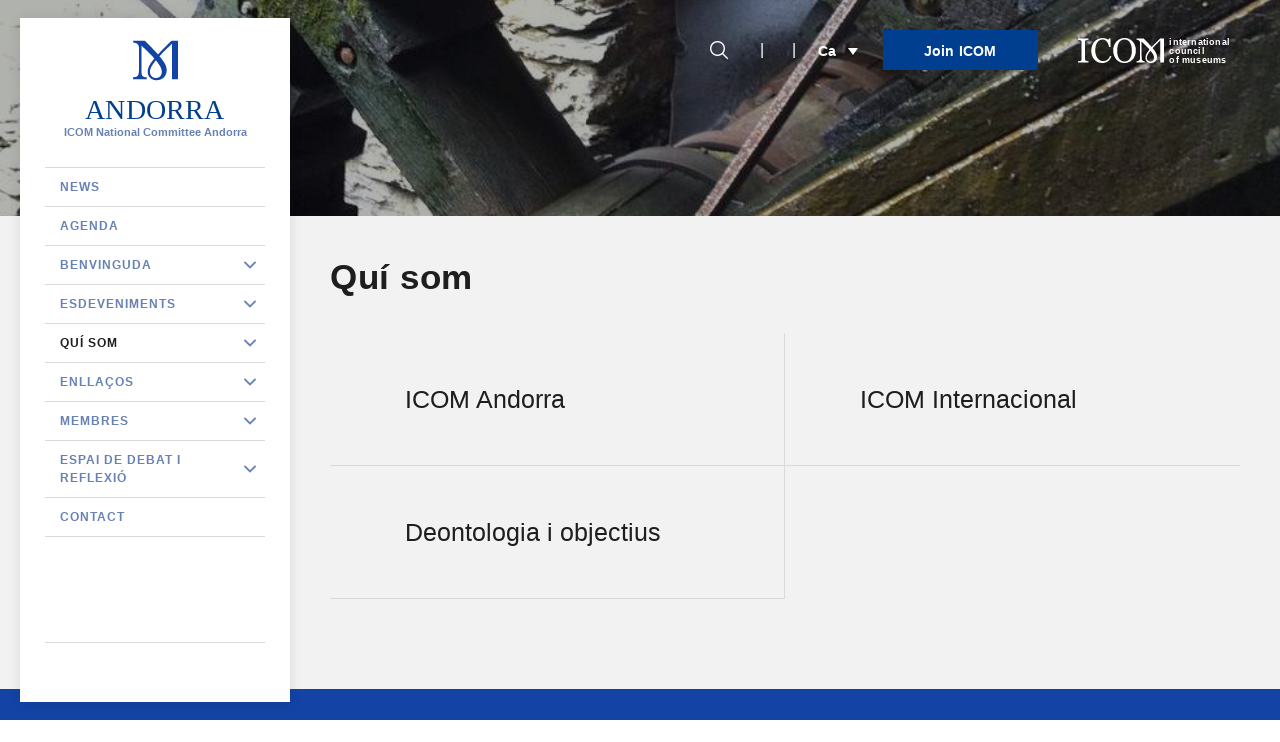

--- FILE ---
content_type: text/html; charset=UTF-8
request_url: https://icom-andorra.mini.icom.museum/qui-som/
body_size: 18069
content:

<!doctype html>
<!--[if lt IE 7]><html class="no-js ie ie6 lt-ie9 lt-ie8 lt-ie7" lang="ca" prefix="og: http://ogp.me/ns#"> <![endif]-->
<!--[if IE 7]><html class="no-js ie ie7 lt-ie9 lt-ie8" lang="ca" prefix="og: http://ogp.me/ns#"> <![endif]-->
<!--[if IE 8]><html class="no-js ie ie8 lt-ie9" lang="ca" prefix="og: http://ogp.me/ns#"> <![endif]-->
<!--[if gt IE 8]><!-->
<html class="no-js" lang="ca" prefix="og: http://ogp.me/ns#" style="--main-color: #003f90">
<!--<![endif]-->

<head>
    <meta charset="UTF-8" />
<script type="text/javascript">
var gform;gform||(document.addEventListener("gform_main_scripts_loaded",function(){gform.scriptsLoaded=!0}),document.addEventListener("gform/theme/scripts_loaded",function(){gform.themeScriptsLoaded=!0}),window.addEventListener("DOMContentLoaded",function(){gform.domLoaded=!0}),gform={domLoaded:!1,scriptsLoaded:!1,themeScriptsLoaded:!1,isFormEditor:()=>"function"==typeof InitializeEditor,callIfLoaded:function(o){return!(!gform.domLoaded||!gform.scriptsLoaded||!gform.themeScriptsLoaded&&!gform.isFormEditor()||(gform.isFormEditor()&&console.warn("The use of gform.initializeOnLoaded() is deprecated in the form editor context and will be removed in Gravity Forms 3.1."),o(),0))},initializeOnLoaded:function(o){gform.callIfLoaded(o)||(document.addEventListener("gform_main_scripts_loaded",()=>{gform.scriptsLoaded=!0,gform.callIfLoaded(o)}),document.addEventListener("gform/theme/scripts_loaded",()=>{gform.themeScriptsLoaded=!0,gform.callIfLoaded(o)}),window.addEventListener("DOMContentLoaded",()=>{gform.domLoaded=!0,gform.callIfLoaded(o)}))},hooks:{action:{},filter:{}},addAction:function(o,r,e,t){gform.addHook("action",o,r,e,t)},addFilter:function(o,r,e,t){gform.addHook("filter",o,r,e,t)},doAction:function(o){gform.doHook("action",o,arguments)},applyFilters:function(o){return gform.doHook("filter",o,arguments)},removeAction:function(o,r){gform.removeHook("action",o,r)},removeFilter:function(o,r,e){gform.removeHook("filter",o,r,e)},addHook:function(o,r,e,t,n){null==gform.hooks[o][r]&&(gform.hooks[o][r]=[]);var d=gform.hooks[o][r];null==n&&(n=r+"_"+d.length),gform.hooks[o][r].push({tag:n,callable:e,priority:t=null==t?10:t})},doHook:function(r,o,e){var t;if(e=Array.prototype.slice.call(e,1),null!=gform.hooks[r][o]&&((o=gform.hooks[r][o]).sort(function(o,r){return o.priority-r.priority}),o.forEach(function(o){"function"!=typeof(t=o.callable)&&(t=window[t]),"action"==r?t.apply(null,e):e[0]=t.apply(null,e)})),"filter"==r)return e[0]},removeHook:function(o,r,t,n){var e;null!=gform.hooks[o][r]&&(e=(e=gform.hooks[o][r]).filter(function(o,r,e){return!!(null!=n&&n!=o.tag||null!=t&&t!=o.priority)}),gform.hooks[o][r]=e)}});
</script>

    <title>
                Quí som - ICOM ANDORRA - ICOM ANDORRA
            </title>
    <meta name="description" content="Just another ICOM Network site">
    <link rel="stylesheet" href="https://icom-andorra.mini.icom.museum/wp-content/themes/icom-minisites/newp_icom_minisites.css?v=5" type="text/css" media="screen" />
    <link rel="stylesheet" href="https://icom-andorra.mini.icom.museum/wp-content/themes/icom-minisites/style.css" type="text/css" media="screen" />
    <link rel="stylesheet" href="https://icom-andorra.mini.icom.museum/wp-content/themes/icom-minisites/src/icomoon/style.less" type="text/css" media="screen" />
        <link rel="stylesheet" href="https://icom-andorra.mini.icom.museum/wp-content/themes/icom-minisites/build/app.9d5a120f.css" type="text/css" media="screen" />
        <meta http-equiv="Content-Type" content="text/html; charset=UTF-8" />
    <meta http-equiv="X-UA-Compatible" content="IE=edge">
    <meta name="viewport" content="width=device-width, initial-scale=1, user-scalable=no">
    <link rel="author" href="https://icom-andorra.mini.icom.museum/wp-content/themes/icom-minisites/humans.txt" />
    <link rel="pingback" href="https://icom-andorra.mini.icom.museum/xmlrpc.php" />
    <link rel="apple-touch-icon" sizes="57x57" href="/wp-content/themes/icom-minisites/src/images/favicon/apple-icon-57x57.png">
    <link rel="apple-touch-icon" sizes="60x60" href="/wp-content/themes/icom-minisites/src/images/favicon/apple-icon-60x60.png">
    <link rel="apple-touch-icon" sizes="72x72" href="/wp-content/themes/icom-minisites/src/images/favicon/apple-icon-72x72.png">
    <link rel="apple-touch-icon" sizes="76x76" href="/wp-content/themes/icom-minisites/src/images/favicon/apple-icon-76x76.png">
    <link rel="apple-touch-icon" sizes="114x114" href="/wp-content/themes/icom-minisites/src/images/favicon/apple-icon-114x114.png">
    <link rel="apple-touch-icon" sizes="120x120" href="/wp-content/themes/icom-minisites/src/images/favicon/apple-icon-120x120.png">
    <link rel="apple-touch-icon" sizes="144x144" href="/wp-content/themes/icom-minisites/src/images/favicon/apple-icon-144x144.png">
    <link rel="apple-touch-icon" sizes="152x152" href="/wp-content/themes/icom-minisites/src/images/favicon/apple-icon-152x152.png">
    <link rel="apple-touch-icon" sizes="180x180" href="/wp-content/themes/icom-minisites/src/images/favicon/apple-icon-180x180.png">
    <link rel="icon" type="image/png" sizes="192x192"  href="/wp-content/themes/icom-minisites/src/images/favicon/android-icon-192x192.png">
    <link rel="icon" type="image/png" sizes="32x32" href="/wp-content/themes/icom-minisites/src/images/favicon/favicon-32x32.png">
    <link rel="icon" type="image/png" sizes="96x96" href="/wp-content/themes/icom-minisites/src/images/favicon/favicon-96x96.png">
    <link rel="icon" type="image/png" sizes="16x16" href="/wp-content/themes/icom-minisites/src/images/favicon/favicon-16x16.png">
    <link rel="manifest" href="/wp-content/themes/icom-minisites/src/images/favicon/manifest.json">
    <meta name="msapplication-TileColor" content="#ffffff">
    <meta name="msapplication-TileImage" content="/ms-icon-144x144.png">
    <meta name="theme-color" content="#ffffff">
    <meta name='robots' content='max-image-preview:large' />
<link rel="alternate" hreflang="ca" href="https://icom-andorra.mini.icom.museum/qui-som/" />
<link rel="alternate" hreflang="fr" href="https://icom-andorra.mini.icom.museum/fr/qui-nous-sommes/" />
<link rel="alternate" hreflang="es" href="https://icom-andorra.mini.icom.museum/es/quienes-somos/" />
<link rel="alternate" hreflang="x-default" href="https://icom-andorra.mini.icom.museum/qui-som/" />

<!-- This site is optimized with the Yoast SEO Premium plugin v7.5.1 - https://yoast.com/wordpress/plugins/seo/ -->
<link rel="canonical" href="https://icom-andorra.mini.icom.museum/qui-som/" />
<meta property="og:locale" content="ca_ES" />
<meta property="og:type" content="article" />
<meta property="og:title" content="Quí som - ICOM ANDORRA" />
<meta property="og:url" content="https://icom-andorra.mini.icom.museum/qui-som/" />
<meta property="og:site_name" content="ICOM ANDORRA" />
<meta name="twitter:card" content="summary_large_image" />
<meta name="twitter:title" content="Quí som - ICOM ANDORRA" />
<!-- / Yoast SEO Premium plugin. -->

<script type="text/javascript">
window._wpemojiSettings = {"baseUrl":"https:\/\/s.w.org\/images\/core\/emoji\/14.0.0\/72x72\/","ext":".png","svgUrl":"https:\/\/s.w.org\/images\/core\/emoji\/14.0.0\/svg\/","svgExt":".svg","source":{"concatemoji":"https:\/\/icom-andorra.mini.icom.museum\/wp-includes\/js\/wp-emoji-release.min.js?ver=6.3.7"}};
/*! This file is auto-generated */
!function(i,n){var o,s,e;function c(e){try{var t={supportTests:e,timestamp:(new Date).valueOf()};sessionStorage.setItem(o,JSON.stringify(t))}catch(e){}}function p(e,t,n){e.clearRect(0,0,e.canvas.width,e.canvas.height),e.fillText(t,0,0);var t=new Uint32Array(e.getImageData(0,0,e.canvas.width,e.canvas.height).data),r=(e.clearRect(0,0,e.canvas.width,e.canvas.height),e.fillText(n,0,0),new Uint32Array(e.getImageData(0,0,e.canvas.width,e.canvas.height).data));return t.every(function(e,t){return e===r[t]})}function u(e,t,n){switch(t){case"flag":return n(e,"\ud83c\udff3\ufe0f\u200d\u26a7\ufe0f","\ud83c\udff3\ufe0f\u200b\u26a7\ufe0f")?!1:!n(e,"\ud83c\uddfa\ud83c\uddf3","\ud83c\uddfa\u200b\ud83c\uddf3")&&!n(e,"\ud83c\udff4\udb40\udc67\udb40\udc62\udb40\udc65\udb40\udc6e\udb40\udc67\udb40\udc7f","\ud83c\udff4\u200b\udb40\udc67\u200b\udb40\udc62\u200b\udb40\udc65\u200b\udb40\udc6e\u200b\udb40\udc67\u200b\udb40\udc7f");case"emoji":return!n(e,"\ud83e\udef1\ud83c\udffb\u200d\ud83e\udef2\ud83c\udfff","\ud83e\udef1\ud83c\udffb\u200b\ud83e\udef2\ud83c\udfff")}return!1}function f(e,t,n){var r="undefined"!=typeof WorkerGlobalScope&&self instanceof WorkerGlobalScope?new OffscreenCanvas(300,150):i.createElement("canvas"),a=r.getContext("2d",{willReadFrequently:!0}),o=(a.textBaseline="top",a.font="600 32px Arial",{});return e.forEach(function(e){o[e]=t(a,e,n)}),o}function t(e){var t=i.createElement("script");t.src=e,t.defer=!0,i.head.appendChild(t)}"undefined"!=typeof Promise&&(o="wpEmojiSettingsSupports",s=["flag","emoji"],n.supports={everything:!0,everythingExceptFlag:!0},e=new Promise(function(e){i.addEventListener("DOMContentLoaded",e,{once:!0})}),new Promise(function(t){var n=function(){try{var e=JSON.parse(sessionStorage.getItem(o));if("object"==typeof e&&"number"==typeof e.timestamp&&(new Date).valueOf()<e.timestamp+604800&&"object"==typeof e.supportTests)return e.supportTests}catch(e){}return null}();if(!n){if("undefined"!=typeof Worker&&"undefined"!=typeof OffscreenCanvas&&"undefined"!=typeof URL&&URL.createObjectURL&&"undefined"!=typeof Blob)try{var e="postMessage("+f.toString()+"("+[JSON.stringify(s),u.toString(),p.toString()].join(",")+"));",r=new Blob([e],{type:"text/javascript"}),a=new Worker(URL.createObjectURL(r),{name:"wpTestEmojiSupports"});return void(a.onmessage=function(e){c(n=e.data),a.terminate(),t(n)})}catch(e){}c(n=f(s,u,p))}t(n)}).then(function(e){for(var t in e)n.supports[t]=e[t],n.supports.everything=n.supports.everything&&n.supports[t],"flag"!==t&&(n.supports.everythingExceptFlag=n.supports.everythingExceptFlag&&n.supports[t]);n.supports.everythingExceptFlag=n.supports.everythingExceptFlag&&!n.supports.flag,n.DOMReady=!1,n.readyCallback=function(){n.DOMReady=!0}}).then(function(){return e}).then(function(){var e;n.supports.everything||(n.readyCallback(),(e=n.source||{}).concatemoji?t(e.concatemoji):e.wpemoji&&e.twemoji&&(t(e.twemoji),t(e.wpemoji)))}))}((window,document),window._wpemojiSettings);
</script>
<style type="text/css">
img.wp-smiley,
img.emoji {
	display: inline !important;
	border: none !important;
	box-shadow: none !important;
	height: 1em !important;
	width: 1em !important;
	margin: 0 0.07em !important;
	vertical-align: -0.1em !important;
	background: none !important;
	padding: 0 !important;
}
</style>
	<link rel='stylesheet' id='wpml-legacy-dropdown-0-css' href='https://icom-andorra.mini.icom.museum/wp-content/plugins/sitepress-multilingual-cms/templates/language-switchers/legacy-dropdown/style.min.css?ver=1' type='text/css' media='all' />
<link rel='stylesheet' id='gforms_reset_css-css' href='https://icom-andorra.mini.icom.museum/wp-content/plugins/gravityforms/legacy/css/formreset.min.css?ver=2.9.23' type='text/css' media='all' />
<link rel='stylesheet' id='gforms_formsmain_css-css' href='https://icom-andorra.mini.icom.museum/wp-content/plugins/gravityforms/legacy/css/formsmain.min.css?ver=2.9.23' type='text/css' media='all' />
<link rel='stylesheet' id='gforms_ready_class_css-css' href='https://icom-andorra.mini.icom.museum/wp-content/plugins/gravityforms/legacy/css/readyclass.min.css?ver=2.9.23' type='text/css' media='all' />
<link rel='stylesheet' id='gforms_browsers_css-css' href='https://icom-andorra.mini.icom.museum/wp-content/plugins/gravityforms/legacy/css/browsers.min.css?ver=2.9.23' type='text/css' media='all' />
<link rel='stylesheet' id='wp-block-library-css' href='https://icom-andorra.mini.icom.museum/wp-includes/css/dist/block-library/style.min.css?ver=6.3.7' type='text/css' media='all' />
<style id='classic-theme-styles-inline-css' type='text/css'>
/*! This file is auto-generated */
.wp-block-button__link{color:#fff;background-color:#32373c;border-radius:9999px;box-shadow:none;text-decoration:none;padding:calc(.667em + 2px) calc(1.333em + 2px);font-size:1.125em}.wp-block-file__button{background:#32373c;color:#fff;text-decoration:none}
</style>
<style id='global-styles-inline-css' type='text/css'>
body{--wp--preset--color--black: #000000;--wp--preset--color--cyan-bluish-gray: #abb8c3;--wp--preset--color--white: #ffffff;--wp--preset--color--pale-pink: #f78da7;--wp--preset--color--vivid-red: #cf2e2e;--wp--preset--color--luminous-vivid-orange: #ff6900;--wp--preset--color--luminous-vivid-amber: #fcb900;--wp--preset--color--light-green-cyan: #7bdcb5;--wp--preset--color--vivid-green-cyan: #00d084;--wp--preset--color--pale-cyan-blue: #8ed1fc;--wp--preset--color--vivid-cyan-blue: #0693e3;--wp--preset--color--vivid-purple: #9b51e0;--wp--preset--gradient--vivid-cyan-blue-to-vivid-purple: linear-gradient(135deg,rgba(6,147,227,1) 0%,rgb(155,81,224) 100%);--wp--preset--gradient--light-green-cyan-to-vivid-green-cyan: linear-gradient(135deg,rgb(122,220,180) 0%,rgb(0,208,130) 100%);--wp--preset--gradient--luminous-vivid-amber-to-luminous-vivid-orange: linear-gradient(135deg,rgba(252,185,0,1) 0%,rgba(255,105,0,1) 100%);--wp--preset--gradient--luminous-vivid-orange-to-vivid-red: linear-gradient(135deg,rgba(255,105,0,1) 0%,rgb(207,46,46) 100%);--wp--preset--gradient--very-light-gray-to-cyan-bluish-gray: linear-gradient(135deg,rgb(238,238,238) 0%,rgb(169,184,195) 100%);--wp--preset--gradient--cool-to-warm-spectrum: linear-gradient(135deg,rgb(74,234,220) 0%,rgb(151,120,209) 20%,rgb(207,42,186) 40%,rgb(238,44,130) 60%,rgb(251,105,98) 80%,rgb(254,248,76) 100%);--wp--preset--gradient--blush-light-purple: linear-gradient(135deg,rgb(255,206,236) 0%,rgb(152,150,240) 100%);--wp--preset--gradient--blush-bordeaux: linear-gradient(135deg,rgb(254,205,165) 0%,rgb(254,45,45) 50%,rgb(107,0,62) 100%);--wp--preset--gradient--luminous-dusk: linear-gradient(135deg,rgb(255,203,112) 0%,rgb(199,81,192) 50%,rgb(65,88,208) 100%);--wp--preset--gradient--pale-ocean: linear-gradient(135deg,rgb(255,245,203) 0%,rgb(182,227,212) 50%,rgb(51,167,181) 100%);--wp--preset--gradient--electric-grass: linear-gradient(135deg,rgb(202,248,128) 0%,rgb(113,206,126) 100%);--wp--preset--gradient--midnight: linear-gradient(135deg,rgb(2,3,129) 0%,rgb(40,116,252) 100%);--wp--preset--font-size--small: 13px;--wp--preset--font-size--medium: 20px;--wp--preset--font-size--large: 36px;--wp--preset--font-size--x-large: 42px;--wp--preset--spacing--20: 0.44rem;--wp--preset--spacing--30: 0.67rem;--wp--preset--spacing--40: 1rem;--wp--preset--spacing--50: 1.5rem;--wp--preset--spacing--60: 2.25rem;--wp--preset--spacing--70: 3.38rem;--wp--preset--spacing--80: 5.06rem;--wp--preset--shadow--natural: 6px 6px 9px rgba(0, 0, 0, 0.2);--wp--preset--shadow--deep: 12px 12px 50px rgba(0, 0, 0, 0.4);--wp--preset--shadow--sharp: 6px 6px 0px rgba(0, 0, 0, 0.2);--wp--preset--shadow--outlined: 6px 6px 0px -3px rgba(255, 255, 255, 1), 6px 6px rgba(0, 0, 0, 1);--wp--preset--shadow--crisp: 6px 6px 0px rgba(0, 0, 0, 1);}:where(.is-layout-flex){gap: 0.5em;}:where(.is-layout-grid){gap: 0.5em;}body .is-layout-flow > .alignleft{float: left;margin-inline-start: 0;margin-inline-end: 2em;}body .is-layout-flow > .alignright{float: right;margin-inline-start: 2em;margin-inline-end: 0;}body .is-layout-flow > .aligncenter{margin-left: auto !important;margin-right: auto !important;}body .is-layout-constrained > .alignleft{float: left;margin-inline-start: 0;margin-inline-end: 2em;}body .is-layout-constrained > .alignright{float: right;margin-inline-start: 2em;margin-inline-end: 0;}body .is-layout-constrained > .aligncenter{margin-left: auto !important;margin-right: auto !important;}body .is-layout-constrained > :where(:not(.alignleft):not(.alignright):not(.alignfull)){max-width: var(--wp--style--global--content-size);margin-left: auto !important;margin-right: auto !important;}body .is-layout-constrained > .alignwide{max-width: var(--wp--style--global--wide-size);}body .is-layout-flex{display: flex;}body .is-layout-flex{flex-wrap: wrap;align-items: center;}body .is-layout-flex > *{margin: 0;}body .is-layout-grid{display: grid;}body .is-layout-grid > *{margin: 0;}:where(.wp-block-columns.is-layout-flex){gap: 2em;}:where(.wp-block-columns.is-layout-grid){gap: 2em;}:where(.wp-block-post-template.is-layout-flex){gap: 1.25em;}:where(.wp-block-post-template.is-layout-grid){gap: 1.25em;}.has-black-color{color: var(--wp--preset--color--black) !important;}.has-cyan-bluish-gray-color{color: var(--wp--preset--color--cyan-bluish-gray) !important;}.has-white-color{color: var(--wp--preset--color--white) !important;}.has-pale-pink-color{color: var(--wp--preset--color--pale-pink) !important;}.has-vivid-red-color{color: var(--wp--preset--color--vivid-red) !important;}.has-luminous-vivid-orange-color{color: var(--wp--preset--color--luminous-vivid-orange) !important;}.has-luminous-vivid-amber-color{color: var(--wp--preset--color--luminous-vivid-amber) !important;}.has-light-green-cyan-color{color: var(--wp--preset--color--light-green-cyan) !important;}.has-vivid-green-cyan-color{color: var(--wp--preset--color--vivid-green-cyan) !important;}.has-pale-cyan-blue-color{color: var(--wp--preset--color--pale-cyan-blue) !important;}.has-vivid-cyan-blue-color{color: var(--wp--preset--color--vivid-cyan-blue) !important;}.has-vivid-purple-color{color: var(--wp--preset--color--vivid-purple) !important;}.has-black-background-color{background-color: var(--wp--preset--color--black) !important;}.has-cyan-bluish-gray-background-color{background-color: var(--wp--preset--color--cyan-bluish-gray) !important;}.has-white-background-color{background-color: var(--wp--preset--color--white) !important;}.has-pale-pink-background-color{background-color: var(--wp--preset--color--pale-pink) !important;}.has-vivid-red-background-color{background-color: var(--wp--preset--color--vivid-red) !important;}.has-luminous-vivid-orange-background-color{background-color: var(--wp--preset--color--luminous-vivid-orange) !important;}.has-luminous-vivid-amber-background-color{background-color: var(--wp--preset--color--luminous-vivid-amber) !important;}.has-light-green-cyan-background-color{background-color: var(--wp--preset--color--light-green-cyan) !important;}.has-vivid-green-cyan-background-color{background-color: var(--wp--preset--color--vivid-green-cyan) !important;}.has-pale-cyan-blue-background-color{background-color: var(--wp--preset--color--pale-cyan-blue) !important;}.has-vivid-cyan-blue-background-color{background-color: var(--wp--preset--color--vivid-cyan-blue) !important;}.has-vivid-purple-background-color{background-color: var(--wp--preset--color--vivid-purple) !important;}.has-black-border-color{border-color: var(--wp--preset--color--black) !important;}.has-cyan-bluish-gray-border-color{border-color: var(--wp--preset--color--cyan-bluish-gray) !important;}.has-white-border-color{border-color: var(--wp--preset--color--white) !important;}.has-pale-pink-border-color{border-color: var(--wp--preset--color--pale-pink) !important;}.has-vivid-red-border-color{border-color: var(--wp--preset--color--vivid-red) !important;}.has-luminous-vivid-orange-border-color{border-color: var(--wp--preset--color--luminous-vivid-orange) !important;}.has-luminous-vivid-amber-border-color{border-color: var(--wp--preset--color--luminous-vivid-amber) !important;}.has-light-green-cyan-border-color{border-color: var(--wp--preset--color--light-green-cyan) !important;}.has-vivid-green-cyan-border-color{border-color: var(--wp--preset--color--vivid-green-cyan) !important;}.has-pale-cyan-blue-border-color{border-color: var(--wp--preset--color--pale-cyan-blue) !important;}.has-vivid-cyan-blue-border-color{border-color: var(--wp--preset--color--vivid-cyan-blue) !important;}.has-vivid-purple-border-color{border-color: var(--wp--preset--color--vivid-purple) !important;}.has-vivid-cyan-blue-to-vivid-purple-gradient-background{background: var(--wp--preset--gradient--vivid-cyan-blue-to-vivid-purple) !important;}.has-light-green-cyan-to-vivid-green-cyan-gradient-background{background: var(--wp--preset--gradient--light-green-cyan-to-vivid-green-cyan) !important;}.has-luminous-vivid-amber-to-luminous-vivid-orange-gradient-background{background: var(--wp--preset--gradient--luminous-vivid-amber-to-luminous-vivid-orange) !important;}.has-luminous-vivid-orange-to-vivid-red-gradient-background{background: var(--wp--preset--gradient--luminous-vivid-orange-to-vivid-red) !important;}.has-very-light-gray-to-cyan-bluish-gray-gradient-background{background: var(--wp--preset--gradient--very-light-gray-to-cyan-bluish-gray) !important;}.has-cool-to-warm-spectrum-gradient-background{background: var(--wp--preset--gradient--cool-to-warm-spectrum) !important;}.has-blush-light-purple-gradient-background{background: var(--wp--preset--gradient--blush-light-purple) !important;}.has-blush-bordeaux-gradient-background{background: var(--wp--preset--gradient--blush-bordeaux) !important;}.has-luminous-dusk-gradient-background{background: var(--wp--preset--gradient--luminous-dusk) !important;}.has-pale-ocean-gradient-background{background: var(--wp--preset--gradient--pale-ocean) !important;}.has-electric-grass-gradient-background{background: var(--wp--preset--gradient--electric-grass) !important;}.has-midnight-gradient-background{background: var(--wp--preset--gradient--midnight) !important;}.has-small-font-size{font-size: var(--wp--preset--font-size--small) !important;}.has-medium-font-size{font-size: var(--wp--preset--font-size--medium) !important;}.has-large-font-size{font-size: var(--wp--preset--font-size--large) !important;}.has-x-large-font-size{font-size: var(--wp--preset--font-size--x-large) !important;}
.wp-block-navigation a:where(:not(.wp-element-button)){color: inherit;}
:where(.wp-block-post-template.is-layout-flex){gap: 1.25em;}:where(.wp-block-post-template.is-layout-grid){gap: 1.25em;}
:where(.wp-block-columns.is-layout-flex){gap: 2em;}:where(.wp-block-columns.is-layout-grid){gap: 2em;}
.wp-block-pullquote{font-size: 1.5em;line-height: 1.6;}
</style>
<link rel='stylesheet' id='wpml-menu-item-0-css' href='https://icom-andorra.mini.icom.museum/wp-content/plugins/sitepress-multilingual-cms/templates/language-switchers/menu-item/style.min.css?ver=1' type='text/css' media='all' />
<link rel='stylesheet' id='cms-navigation-style-base-css' href='https://icom-andorra.mini.icom.museum/wp-content/plugins/wpml-cms-nav/res/css/cms-navigation-base.css?ver=1.5.5' type='text/css' media='screen' />
<link rel='stylesheet' id='cms-navigation-style-css' href='https://icom-andorra.mini.icom.museum/wp-content/plugins/wpml-cms-nav/res/css/cms-navigation.css?ver=1.5.5' type='text/css' media='screen' />
<link rel='stylesheet' id='tablepress-default-css' href='https://icom-andorra.mini.icom.museum/wp-content/plugins/tablepress/css/build/default.css?ver=2.1.7' type='text/css' media='all' />
<link rel='stylesheet' id='icomoon-css' href='https://icom-andorra.mini.icom.museum/wp-content/themes/icom-minisites/src/icomoon/style.less?ver=6.3.7' type='text/css' media='all' />
<link rel='stylesheet' id='sib-front-css-css' href='https://icom-andorra.mini.icom.museum/wp-content/plugins/mailin/css/mailin-front.css?ver=6.3.7' type='text/css' media='all' />
<script type='text/javascript' src='https://icom-andorra.mini.icom.museum/wp-content/plugins/sitepress-multilingual-cms/templates/language-switchers/legacy-dropdown/script.min.js?ver=1' id='wpml-legacy-dropdown-0-js'></script>
<script type='text/javascript' src='https://icom-andorra.mini.icom.museum/wp-includes/js/jquery/jquery.min.js?ver=3.7.0' id='jquery-core-js'></script>
<script type='text/javascript' src='https://icom-andorra.mini.icom.museum/wp-includes/js/jquery/jquery-migrate.min.js?ver=3.4.1' id='jquery-migrate-js'></script>
<script type='text/javascript' defer='defer' src='https://icom-andorra.mini.icom.museum/wp-content/plugins/gravityforms/js/jquery.json.min.js?ver=2.9.23' id='gform_json-js'></script>
<script type='text/javascript' id='gform_gravityforms-js-extra'>
/* <![CDATA[ */
var gf_global = {"gf_currency_config":{"name":"U.S. Dollar","symbol_left":"$","symbol_right":"","symbol_padding":"","thousand_separator":",","decimal_separator":".","decimals":2,"code":"USD"},"base_url":"https:\/\/icom-andorra.mini.icom.museum\/wp-content\/plugins\/gravityforms","number_formats":[],"spinnerUrl":"https:\/\/icom-andorra.mini.icom.museum\/wp-content\/plugins\/gravityforms\/images\/spinner.svg","version_hash":"030b8ec59f4a7e9edcd736f80614c409","strings":{"newRowAdded":"New row added.","rowRemoved":"Row removed","formSaved":"The form has been saved.  The content contains the link to return and complete the form."}};
var gform_i18n = {"datepicker":{"days":{"monday":"Mo","tuesday":"Tu","wednesday":"We","thursday":"Th","friday":"Fr","saturday":"Sa","sunday":"Su"},"months":{"january":"January","february":"February","march":"March","april":"April","may":"May","june":"June","july":"July","august":"August","september":"September","october":"October","november":"November","december":"December"},"firstDay":1,"iconText":"Select date"}};
var gf_legacy_multi = {"1":"1"};
var gform_gravityforms = {"strings":{"invalid_file_extension":"This type of file is not allowed. Must be one of the following:","delete_file":"Delete this file","in_progress":"in progress","file_exceeds_limit":"File exceeds size limit","illegal_extension":"This type of file is not allowed.","max_reached":"Maximum number of files reached","unknown_error":"There was a problem while saving the file on the server","currently_uploading":"Please wait for the uploading to complete","cancel":"Cancel","cancel_upload":"Cancel this upload","cancelled":"Cancelled","error":"Error","message":"Message"},"vars":{"images_url":"https:\/\/icom-andorra.mini.icom.museum\/wp-content\/plugins\/gravityforms\/images"}};
/* ]]> */
</script>
<script type='text/javascript' defer='defer' src='https://icom-andorra.mini.icom.museum/wp-content/plugins/gravityforms/js/gravityforms.min.js?ver=2.9.23' id='gform_gravityforms-js'></script>
<script type='text/javascript' defer='defer' src='https://icom-andorra.mini.icom.museum/wp-content/plugins/gravityforms/assets/js/dist/utils.min.js?ver=380b7a5ec0757c78876bc8a59488f2f3' id='gform_gravityforms_utils-js'></script>
<script type='text/javascript' id='sib-front-js-js-extra'>
/* <![CDATA[ */
var sibErrMsg = {"invalidMail":"Please fill out valid email address","requiredField":"Please fill out required fields","invalidDateFormat":"Please fill out valid date format","invalidSMSFormat":"Please fill out valid phone number"};
var ajax_sib_front_object = {"ajax_url":"https:\/\/icom-andorra.mini.icom.museum\/wp-admin\/admin-ajax.php","ajax_nonce":"c510af37e7","flag_url":"https:\/\/icom-andorra.mini.icom.museum\/wp-content\/plugins\/mailin\/img\/flags\/"};
/* ]]> */
</script>
<script type='text/javascript' src='https://icom-andorra.mini.icom.museum/wp-content/plugins/mailin/js/mailin-front.js?ver=1736789846' id='sib-front-js-js'></script>
<link rel="https://api.w.org/" href="https://icom-andorra.mini.icom.museum/wp-json/" /><link rel="alternate" type="application/json" href="https://icom-andorra.mini.icom.museum/wp-json/wp/v2/pages/160" /><link rel="EditURI" type="application/rsd+xml" title="RSD" href="https://icom-andorra.mini.icom.museum/xmlrpc.php?rsd" />
<meta name="generator" content="WordPress 6.3.7" />
<link rel='shortlink' href='https://icom-andorra.mini.icom.museum/?p=160' />
<link rel="alternate" type="application/json+oembed" href="https://icom-andorra.mini.icom.museum/wp-json/oembed/1.0/embed?url=https%3A%2F%2Ficom-andorra.mini.icom.museum%2Fqui-som%2F" />
<link rel="alternate" type="text/xml+oembed" href="https://icom-andorra.mini.icom.museum/wp-json/oembed/1.0/embed?url=https%3A%2F%2Ficom-andorra.mini.icom.museum%2Fqui-som%2F&#038;format=xml" />

		<!-- GA Google Analytics @ https://m0n.co/ga -->
		<script>
			(function(i,s,o,g,r,a,m){i['GoogleAnalyticsObject']=r;i[r]=i[r]||function(){
			(i[r].q=i[r].q||[]).push(arguments)},i[r].l=1*new Date();a=s.createElement(o),
			m=s.getElementsByTagName(o)[0];a.async=1;a.src=g;m.parentNode.insertBefore(a,m)
			})(window,document,'script','https://www.google-analytics.com/analytics.js','ga');
			ga('create', 'G-SSPD3RPBF8', 'auto');
			ga('send', 'pageview');
		</script>

	<script type='text/javascript' data-cfasync='false'>var _mmunch = {'front': false, 'page': false, 'post': false, 'category': false, 'author': false, 'search': false, 'attachment': false, 'tag': false};_mmunch['page'] = true; _mmunch['pageData'] = {"ID":160,"post_name":"qui-som","post_title":"Qu\u00ed som","post_type":"page","post_author":"1","post_status":"publish"};</script><script data-cfasync="false" src="//a.mailmunch.co/app/v1/site.js" id="mailmunch-script" data-plugin="mc_mm" data-mailmunch-site-id="" async></script><meta name="generator" content="WPML ver:4.6.5 stt:8,4,2;" />
<!-- Matomo -->
<script>
  var _paq = window._paq = window._paq || [];
  /* tracker methods like "setCustomDimension" should be called before "trackPageView" */
  _paq.push(['trackPageView']);
  _paq.push(['enableLinkTracking']);
  (function() {
    var u="//matomo.newp.fr/";
    _paq.push(['setTrackerUrl', u+'matomo.php']);
    _paq.push(['setSiteId', '42']);
    var d=document, g=d.createElement('script'), s=d.getElementsByTagName('script')[0];
    g.async=true; g.src=u+'matomo.js'; s.parentNode.insertBefore(g,s);
  })();
</script>
<!-- End Matomo Code -->
</head>

<body class="page-template page-template-tpl-page-list page-template-tpl-page-list-php page page-id-160 page-parent  " data-template="base.twig"
 data-color="#003f90">
		<header class="header-desktop uk-visible@s uk-visible@m">

  <div class="search-button">
    <button type="button" name="button" uk-toggle="target: .search-form; animation: uk-animation-slide-top-small"><span class="icon-search"></span></button>
  </div>
  <div class="social social_top">
              </div>

  <div class="langs">
    <div>
<div
	 class="wpml-ls-sidebars-header_lang wpml-ls wpml-ls-legacy-dropdown js-wpml-ls-legacy-dropdown">
	<ul>

		<li tabindex="0" class="wpml-ls-slot-header_lang wpml-ls-item wpml-ls-item-ca wpml-ls-current-language wpml-ls-first-item wpml-ls-item-legacy-dropdown">
			<a href="#" class="js-wpml-ls-item-toggle wpml-ls-item-toggle">
                <span class="wpml-ls-native">Ca</span></a>

			<ul class="wpml-ls-sub-menu">
				
					<li class="wpml-ls-slot-header_lang wpml-ls-item wpml-ls-item-fr">
						<a href="https://icom-andorra.mini.icom.museum/fr/qui-nous-sommes/" class="wpml-ls-link">
                            <span class="wpml-ls-native" lang="fr">Fr</span></a>
					</li>

				
					<li class="wpml-ls-slot-header_lang wpml-ls-item wpml-ls-item-es wpml-ls-last-item">
						<a href="https://icom-andorra.mini.icom.museum/es/quienes-somos/" class="wpml-ls-link">
                            <span class="wpml-ls-native" lang="es">Es</span></a>
					</li>

							</ul>

		</li>

	</ul>
</div>
</div>
  </div>

  <a href="https://icom-museum.my.site.com/" target="_blank" class="btn-text btn-animated-reverse btn-color-custom">Join ICOM</a>

  <a href="https://icom.museum" class="icom-logo icom-logo-small ">
    <svg xmlns="http://www.w3.org/2000/svg" viewBox="0 0 394.2 113.4">
      <path d="M49.3,110.7H.5v-5.4c1.4-.1,3.4-.3,5.9-.5a22.75,22.75,0,0,0,5.5-.9,8.3,8.3,0,0,0,3.7-2.7,8.13,8.13,0,0,0,1.1-4.8V18a11.69,11.69,0,0,0-.8-4.5c-.6-1.2-1.9-2.2-4-3A34.57,34.57,0,0,0,6.1,8.8,37.46,37.46,0,0,0,.5,7.9V2.5H49.2V7.9a43,43,0,0,0-5.6.6,34.59,34.59,0,0,0-5.7,1.3,6.14,6.14,0,0,0-3.9,3,10,10,0,0,0-1,4.6V95.7a9.36,9.36,0,0,0,1.1,4.5,7.56,7.56,0,0,0,3.8,3.1,29.49,29.49,0,0,0,5.2,1.3,31.93,31.93,0,0,0,6.1.8v5.3Z" transform="translate(-0.5 0.1)" />
      <path d="M110.4,113.3a47.6,47.6,0,0,1-18.6-3.8,46.09,46.09,0,0,1-15.7-11A55,55,0,0,1,65.3,81a63.64,63.64,0,0,1-4-23.3,65.11,65.11,0,0,1,4-23.5A54.73,54.73,0,0,1,76.3,16,49.21,49.21,0,0,1,92.7,4.3a52.52,52.52,0,0,1,34.7-2.1,52.39,52.39,0,0,1,12.3,5.6l3.1-5.2h6.1l.7,38.6h-6.3A78.78,78.78,0,0,0,139.6,29a46.9,46.9,0,0,0-5.7-11.2,25.76,25.76,0,0,0-8.7-8.1,22.11,22.11,0,0,0-11.5-2.9A29.17,29.17,0,0,0,100,10.1a31.54,31.54,0,0,0-11,9.7,47.43,47.43,0,0,0-6.9,15.7,83,83,0,0,0-2.5,21.3,66.62,66.62,0,0,0,2.6,19A51.39,51.39,0,0,0,89.7,91a35.59,35.59,0,0,0,11.5,10.1,30.75,30.75,0,0,0,14.9,3.7,31.4,31.4,0,0,0,20.3-7,40.47,40.47,0,0,0,11.4-16.9l5.7,2.7c-4.4,10.7-10.2,18.4-17.4,23C129,111,120.4,113.3,110.4,113.3Z" transform="translate(-0.5 0.1)" />
      <path d="M250.5,15.3a53.27,53.27,0,0,1,11.2,18,64.56,64.56,0,0,1,4,23.4,64.56,64.56,0,0,1-4.1,23.4A52.3,52.3,0,0,1,250.2,98a49.54,49.54,0,0,1-16.5,11.3,53.05,53.05,0,0,1-40.9-.2,46.27,46.27,0,0,1-16.4-11.8,52.08,52.08,0,0,1-10.8-18,64.66,64.66,0,0,1-3.9-22.6,64,64,0,0,1,4.1-23.5,53.71,53.71,0,0,1,11.4-17.9A47.79,47.79,0,0,1,193.9,3.9a52.5,52.5,0,0,1,40.2,0A48.41,48.41,0,0,1,250.5,15.3ZM239.1,92a52,52,0,0,0,6.2-15.7,90.51,90.51,0,0,0,1.9-19.6A86.81,86.81,0,0,0,245,36.3a49.93,49.93,0,0,0-6.4-15.9 30.67,30.67,0,0,0-10.5-10.1,28.62,28.62,0,0,0-14.5-3.6A28,28,0,0,0,198,10.9a31.15,31.15,0,0,0-10.4,11.2,56.9,56.9,0,0,0-5.7,15.7A96.11,96.11,0,0,0,180,56.7a92.11,92.11,0,0,0,2,19.8,48.78,48.78,0,0,0,6.3,15.7,29.89,29.89,0,0,0,10.4,10.5,28.7,28.7,0,0,0,14.9,3.8A29.12,29.12,0,0,0,239.1,92Z" transform="translate(-0.5 0.1)" />
      <path d="M377.6,11v99.7h17.1V2.5H376.5c-19.7,19-33.6,33.2-43.7,44.6C312.5,70,309.6,79.9,309.6,91s10.1,22.3,24.1,22.3c19.3,0,29.2-13.2,29.2-27.8,0-14.9-7.9-30.4-61.2-83H269V7.9c7.9,0,16.1,3.3,16.1,14.1V80.3c0,13.8-1,17.4-4,20.8-2.2,2.5-6.6,3.7-12.7,4.2v5.4h38.5v-5.4c-5.3,0-9.6-1.5-12.2-4.8-1.8-2.3-2.6-5.6-2.6-21.3v-63c50.1,45.6,57.1,63.2,57.1,73.6,0,10.2-6.4,17.2-16.4,17.2-10.4,0-16.8-7.5-16.8-17.2C316,77.8,325.2,60.1,377.6,11Z" transform="translate(-0.5 0.1)" />
    </svg>
    <span class="full"><span>international</span><span>council</span><span>of museums</span></span>
  </a>
</header>

<header class="header-mobile-top uk-hidden@m">
  <div class="left">
    <a href="https://icom-andorra.mini.icom.museum">
      <svg version="1.1" xmlns="http://www.w3.org/2000/svg" xmlns:xlink="http://www.w3.org/1999/xlink" x="0px" y="0px"
        viewBox="0 0 126.3 110.8" style="enable-background:new 0 0 126.3 110.8;" xml:space="preserve">
        <path d="M109.2,8.5v99.7h17.1V0h-18.2C88.4,19,74.5,33.2,64.4,44.6C44.1,67.5,41.2,77.4,41.2,88.5 c0,11,10.1,22.3,24.1,22.3c19.3,0,29.2-13.2,29.2-27.8c0-14.9-7.9-30.4-61.2-83C26.6,0,0.6,0,0.6,0v5.4c7.9,0,16.1,3.3,16.1,14.1 v58.3c0,13.8-1,17.4-4,20.8c-2.2,2.5-6.6,3.7-12.7,4.2v5.4h38.5v-5.4c-5.3,0-9.6-1.5-12.2-4.8c-1.8-2.3-2.6-5.6-2.6-21.3v-63 c50.1,45.6,57.1,63.2,57.1,73.6c0,10.2-6.4,17.2-16.4,17.2c-10.4,0-16.8-7.5-16.8-17.2C47.6,75.3,56.8,57.6,109.2,8.5z"></path>
      </svg>
    </a>
    <h1><a href="https://icom-andorra.mini.icom.museum">Andorra</a></h1>
  </div>
</header>

<div class="header-mobile-bottom uk-hidden@m">
  <div class="left">
    <a href="https://icom-andorra.mini.icom.museum">
      <svg xmlns="http://www.w3.org/2000/svg" viewBox="0 0 394.2 113.4">
        <path d="M49.3,110.7H.5v-5.4c1.4-.1,3.4-.3,5.9-.5a22.75,22.75,0,0,0,5.5-.9,8.3,8.3,0,0,0,3.7-2.7,8.13,8.13,0,0,0,1.1-4.8V18a11.69,11.69,0,0,0-.8-4.5c-.6-1.2-1.9-2.2-4-3A34.57,34.57,0,0,0,6.1,8.8,37.46,37.46,0,0,0,.5,7.9V2.5H49.2V7.9a43,43,0,0,0-5.6.6,34.59,34.59,0,0,0-5.7,1.3,6.14,6.14,0,0,0-3.9,3,10,10,0,0,0-1,4.6V95.7a9.36,9.36,0,0,0,1.1,4.5,7.56,7.56,0,0,0,3.8,3.1,29.49,29.49,0,0,0,5.2,1.3,31.93,31.93,0,0,0,6.1.8v5.3Z" transform="translate(-0.5 0.1)"></path>
        <path d="M110.4,113.3a47.6,47.6,0,0,1-18.6-3.8,46.09,46.09,0,0,1-15.7-11A55,55,0,0,1,65.3,81a63.64,63.64,0,0,1-4-23.3,65.11,65.11,0,0,1,4-23.5A54.73,54.73,0,0,1,76.3,16,49.21,49.21,0,0,1,92.7,4.3a52.52,52.52,0,0,1,34.7-2.1,52.39,52.39,0,0,1,12.3,5.6l3.1-5.2h6.1l.7,38.6h-6.3A78.78,78.78,0,0,0,139.6,29a46.9,46.9,0,0,0-5.7-11.2,25.76,25.76,0,0,0-8.7-8.1,22.11,22.11,0,0,0-11.5-2.9A29.17,29.17,0,0,0,100,10.1a31.54,31.54,0,0,0-11,9.7,47.43,47.43,0,0,0-6.9,15.7,83,83,0,0,0-2.5,21.3,66.62,66.62,0,0,0,2.6,19A51.39,51.39,0,0,0,89.7,91a35.59,35.59,0,0,0,11.5,10.1,30.75,30.75,0,0,0,14.9,3.7,31.4,31.4,0,0,0,20.3-7,40.47,40.47,0,0,0,11.4-16.9l5.7,2.7c-4.4,10.7-10.2,18.4-17.4,23C129,111,120.4,113.3,110.4,113.3Z" transform="translate(-0.5 0.1)"></path>
        <path d="M250.5,15.3a53.27,53.27,0,0,1,11.2,18,64.56,64.56,0,0,1,4,23.4,64.56,64.56,0,0,1-4.1,23.4A52.3,52.3,0,0,1,250.2,98a49.54,49.54,0,0,1-16.5,11.3,53.05,53.05,0,0,1-40.9-.2,46.27,46.27,0,0,1-16.4-11.8,52.08,52.08,0,0,1-10.8-18,64.66,64.66,0,0,1-3.9-22.6,64,64,0,0,1,4.1-23.5,53.71,53.71,0,0,1,11.4-17.9A47.79,47.79,0,0,1,193.9,3.9a52.5,52.5,0,0,1,40.2,0A48.41,48.41,0,0,1,250.5,15.3ZM239.1,92a52,52,0,0,0,6.2-15.7,90.51,90.51,0,0,0,1.9-19.6A86.81,86.81,0,0,0,245,36.3a49.93,49.93,0,0,0-6.4-15.9 30.67,30.67,0,0,0-10.5-10.1,28.62,28.62,0,0,0-14.5-3.6A28,28,0,0,0,198,10.9a31.15,31.15,0,0,0-10.4,11.2,56.9,56.9,0,0,0-5.7,15.7A96.11,96.11,0,0,0,180,56.7a92.11,92.11,0,0,0,2,19.8,48.78,48.78,0,0,0,6.3,15.7,29.89,29.89,0,0,0,10.4,10.5,28.7,28.7,0,0,0,14.9,3.8A29.12,29.12,0,0,0,239.1,92Z" transform="translate(-0.5 0.1)"></path>
        <path d="M377.6,11v99.7h17.1V2.5H376.5c-19.7,19-33.6,33.2-43.7,44.6C312.5,70,309.6,79.9,309.6,91s10.1,22.3,24.1,22.3c19.3,0,29.2-13.2,29.2-27.8,0-14.9-7.9-30.4-61.2-83H269V7.9c7.9,0,16.1,3.3,16.1,14.1V80.3c0,13.8-1,17.4-4,20.8-2.2,2.5-6.6,3.7-12.7,4.2v5.4h38.5v-5.4c-5.3,0-9.6-1.5-12.2-4.8-1.8-2.3-2.6-5.6-2.6-21.3v-63c50.1,45.6,57.1,63.2,57.1,73.6,0,10.2-6.4,17.2-16.4,17.2-10.4,0-16.8-7.5-16.8-17.2C316,77.8,325.2,60.1,377.6,11Z" transform="translate(-0.5 0.1)"></path>
      </svg>
    </a>
  </div>
  <div class="right">
    <ul class="links">
      <li>
        <a href="https://icom.museum/en/member">
          <span class="icon-user" aria-hidden="true"></span>
        </a>
      </li>
      <li>
        <a href="#" uk-toggle="target: #menu-mobile">
          <svg width="48px" height="12px" viewBox="0 0 48 12" version="1.1" xmlns="http://www.w3.org/2000/svg"
            xmlns:xlink="http://www.w3.org/1999/xlink">
            <g id="Mobile" stroke="none" stroke-width="1" fill="none" fill-rule="evenodd">
              <g id="00-ICOM_Account-login_Mobile" transform="translate(-546.000000, -1076.000000)" stroke="#7390C5"
                stroke-width="1.5">
                <g id="tab-bar" transform="translate(0.000000, 1046.000000)">
                  <g id="Group-2" transform="translate(547.000000, 31.000000)">
                    <circle id="Oval" cx="5" cy="5" r="5"></circle>
                    <circle id="Oval" cx="23" cy="5" r="5"></circle>
                    <circle id="Oval" cx="41" cy="5" r="5"></circle>
                  </g>
                </g>
              </g>
            </g>
          </svg>
        </a>
      </li>
    </ul>
  </div>

</div>
	<menu class="menu-desktop uk-visible@s uk-visible@m" id="icom-menu">
	<div class="infos" data-hover="container">
		<a href="https://icom-andorra.mini.icom.museum" data-hover="source">
						<svg version="1.1" xmlns="http://www.w3.org/2000/svg" xmlns:xlink="http://www.w3.org/1999/xlink" x="0px" y="0px"
			 viewBox="0 0 126.3 110.8" style="enable-background:new 0 0 126.3 110.8;" xml:space="preserve">
				<path d="M109.2,8.5v99.7h17.1V0h-18.2C88.4,19,74.5,33.2,64.4,44.6C44.1,67.5,41.2,77.4,41.2,88.5 c0,11,10.1,22.3,24.1,22.3c19.3,0,29.2-13.2,29.2-27.8c0-14.9-7.9-30.4-61.2-83C26.6,0,0.6,0,0.6,0v5.4c7.9,0,16.1,3.3,16.1,14.1 v58.3c0,13.8-1,17.4-4,20.8c-2.2,2.5-6.6,3.7-12.7,4.2v5.4h38.5v-5.4c-5.3,0-9.6-1.5-12.2-4.8c-1.8-2.3-2.6-5.6-2.6-21.3v-63 c50.1,45.6,57.1,63.2,57.1,73.6c0,10.2-6.4,17.2-16.4,17.2c-10.4,0-16.8-7.5-16.8-17.2C47.6,75.3,56.8,57.6,109.2,8.5z"></path>
			</svg>
					</a>
		<h1><a href="https://icom-andorra.mini.icom.museum" data-hover="target">Andorra</a></h1>
		<p>ICOM National Committee Andorra</p>
	</div>
	<div id="nav-container">
		<ul class="uk-nav-default uk-nav-parent-icon uk-nav" uk-nav="multiple: true">
									<li><a href="https://icom-andorra.mini.icom.museum/news/" class="">News</a></li>
												<li><a href="https://icom-andorra.mini.icom.museum/agenda/" class="">Agenda</a></li>
												<li class="uk-parent1">
				<a href="#" class="">Benvinguda</a>
				<ul class="uk-nav-sub">
										<li><a href="https://icom-andorra.mini.icom.museum/benvinguda/benvingut/" class="link-animated ">Benvingut</a></li>
										<li><a href="https://icom-andorra.mini.icom.museum/benvinguda/nota-del-president/" class="link-animated ">Nota del President</a></li>
									</ul>
			</li>
												<li class="uk-parent1">
				<a href="#" class="">Esdeveniments</a>
				<ul class="uk-nav-sub">
										<li><a href="https://icom-andorra.mini.icom.museum/esdeveniments/andorra-en-temps-de-conflictes-36-45/" class="link-animated ">Andorra en temps de conflictes 36-45</a></li>
										<li><a href="https://icom-andorra.mini.icom.museum/esdeveniments/dim-2017/" class="link-animated ">DIM 2017</a></li>
										<li><a href="https://icom-andorra.mini.icom.museum/esdeveniments/dim-2016/" class="link-animated ">DIM 2016</a></li>
										<li><a href="https://icom-andorra.mini.icom.museum/esdeveniments/icom-andorra-2015/" class="link-animated ">ICOM Andorra 2015</a></li>
										<li><a href="https://icom-andorra.mini.icom.museum/esdeveniments/conferencies/" class="link-animated ">Conferències</a></li>
										<li><a href="https://icom-andorra.mini.icom.museum/esdeveniments/altres-reunions/" class="link-animated ">Altres reunions</a></li>
									</ul>
			</li>
												<li class="uk-parent1">
				<a href="#" class="active">Quí som</a>
				<ul class="uk-nav-sub">
										<li><a href="https://icom-andorra.mini.icom.museum/qui-som/icom-andorra/" class="link-animated ">ICOM Andorra</a></li>
										<li><a href="https://icom-andorra.mini.icom.museum/qui-som/icom-internacional/" class="link-animated ">ICOM Internacional</a></li>
										<li><a href="https://icom-andorra.mini.icom.museum/qui-som/deontologia-i-objectius/" class="link-animated ">Deontologia i objectius</a></li>
									</ul>
			</li>
												<li class="uk-parent1">
				<a href="#" class="">Enllaços</a>
				<ul class="uk-nav-sub">
										<li><a href="https://icom-andorra.mini.icom.museum/enllacos/espais-dexposicio-a-andorra/" class="link-animated ">Espais d’exposició a Andorra</a></li>
										<li><a href="https://icom-andorra.mini.icom.museum/enllacos/internacional/" class="link-animated ">Internacional</a></li>
										<li><a href="https://icom-andorra.mini.icom.museum/enllacos/les-nostres-publicacions/" class="link-animated ">Les nostres publicacions</a></li>
										<li><a href="https://icom-andorra.mini.icom.museum/enllacos/publicacions-online/" class="link-animated ">Publicacions online</a></li>
									</ul>
			</li>
												<li class="uk-parent1">
				<a href="#" class="">Membres</a>
				<ul class="uk-nav-sub">
										<li><a href="https://icom-andorra.mini.icom.museum/membres/fer-se-membre/" class="link-animated ">Fer-se membre</a></li>
										<li><a href="https://icom-andorra.mini.icom.museum/membres/beneficis/" class="link-animated ">Beneficis</a></li>
									</ul>
			</li>
												<li class="uk-parent1">
				<a href="#" class="">Espai de debat i reflexió</a>
				<ul class="uk-nav-sub">
										<li><a href="https://icom-andorra.mini.icom.museum/espai-de-debat-i-reflexio/museu-nacional/" class="link-animated ">Museu Nacional</a></li>
										<li><a href="https://icom-andorra.mini.icom.museum/espai-de-debat-i-reflexio/lespai-del-museoleg/" class="link-animated ">L’espai del museòleg</a></li>
									</ul>
			</li>
												<li><a href="https://icom-andorra.mini.icom.museum/contact/" class="">Contact</a></li>
												<li class="uk-parent1">
				<a href="#" class="">
<span class="wpml-ls-native" lang="ca">Ca</span></a>
				<ul class="uk-nav-sub">
										<li><a href="https://icom-andorra.mini.icom.museum/fr/qui-nous-sommes/" class="link-animated ">
<span class="wpml-ls-native" lang="fr">Fr</span></a></li>
										<li><a href="https://icom-andorra.mini.icom.museum/es/quienes-somos/" class="link-animated ">
<span class="wpml-ls-native" lang="es">Es</span><span class="wpml-ls-display"><span class="wpml-ls-bracket"> (</span>Sp<span class="wpml-ls-bracket">)</span></span></a></li>
									</ul>
			</li>
								</ul>
	</div>
	<div class="social">
			</div>
</menu>


<div id="menu-mobile" class="uk-width-1-1 uk-hidden@m" uk-offcanvas="overlay: true">
	<div class="uk-offcanvas-bar uk-width-1-1 uk-flex uk-flex-column">
		<button class="uk-offcanvas-close" type="button" uk-close></button>
		<menu>
			<div class="infos" data-hover="container">
				<a href="https://icom-andorra.mini.icom.museum" data-hover="source">
										<svg version="1.1" xmlns="http://www.w3.org/2000/svg" xmlns:xlink="http://www.w3.org/1999/xlink" x="0px" y="0px"
					 viewBox="0 0 126.3 110.8" style="enable-background:new 0 0 126.3 110.8;" xml:space="preserve">
						<path d="M109.2,8.5v99.7h17.1V0h-18.2C88.4,19,74.5,33.2,64.4,44.6C44.1,67.5,41.2,77.4,41.2,88.5 c0,11,10.1,22.3,24.1,22.3c19.3,0,29.2-13.2,29.2-27.8c0-14.9-7.9-30.4-61.2-83C26.6,0,0.6,0,0.6,0v5.4c7.9,0,16.1,3.3,16.1,14.1 v58.3c0,13.8-1,17.4-4,20.8c-2.2,2.5-6.6,3.7-12.7,4.2v5.4h38.5v-5.4c-5.3,0-9.6-1.5-12.2-4.8c-1.8-2.3-2.6-5.6-2.6-21.3v-63 c50.1,45.6,57.1,63.2,57.1,73.6c0,10.2-6.4,17.2-16.4,17.2c-10.4,0-16.8-7.5-16.8-17.2C47.6,75.3,56.8,57.6,109.2,8.5z"></path>
					</svg>
									</a>
				<h1><a href="https://icom-andorra.mini.icom.museum" data-hover="target">Andorra</a></h1>
				<p>ICOM National Committee Andorra</p>
			</div>
			<ul class="uk-nav-default uk-nav-parent-icon uk-nav" uk-nav="multiple: true">
												<li><a href="https://icom-andorra.mini.icom.museum/news/" class="">News</a></li>
																<li><a href="https://icom-andorra.mini.icom.museum/agenda/" class="">Agenda</a></li>
																<li class="uk-parent1">
					<a href="#" class="1">Benvinguda</a>
					<ul class="uk-nav-sub">
												<li><a href="https://icom-andorra.mini.icom.museum/benvinguda/benvingut/" class="">Benvingut</a></li>
												<li><a href="https://icom-andorra.mini.icom.museum/benvinguda/nota-del-president/" class="">Nota del President</a></li>
											</ul>
				</li>
																<li class="uk-parent1">
					<a href="#" class="1">Esdeveniments</a>
					<ul class="uk-nav-sub">
												<li><a href="https://icom-andorra.mini.icom.museum/esdeveniments/andorra-en-temps-de-conflictes-36-45/" class="">Andorra en temps de conflictes 36-45</a></li>
												<li><a href="https://icom-andorra.mini.icom.museum/esdeveniments/dim-2017/" class="">DIM 2017</a></li>
												<li><a href="https://icom-andorra.mini.icom.museum/esdeveniments/dim-2016/" class="">DIM 2016</a></li>
												<li><a href="https://icom-andorra.mini.icom.museum/esdeveniments/icom-andorra-2015/" class="">ICOM Andorra 2015</a></li>
												<li><a href="https://icom-andorra.mini.icom.museum/esdeveniments/conferencies/" class="">Conferències</a></li>
												<li><a href="https://icom-andorra.mini.icom.museum/esdeveniments/altres-reunions/" class="">Altres reunions</a></li>
											</ul>
				</li>
																<li class="uk-parent1">
					<a href="#" class="1">Quí som</a>
					<ul class="uk-nav-sub">
												<li><a href="https://icom-andorra.mini.icom.museum/qui-som/icom-andorra/" class="">ICOM Andorra</a></li>
												<li><a href="https://icom-andorra.mini.icom.museum/qui-som/icom-internacional/" class="">ICOM Internacional</a></li>
												<li><a href="https://icom-andorra.mini.icom.museum/qui-som/deontologia-i-objectius/" class="">Deontologia i objectius</a></li>
											</ul>
				</li>
																<li class="uk-parent1">
					<a href="#" class="1">Enllaços</a>
					<ul class="uk-nav-sub">
												<li><a href="https://icom-andorra.mini.icom.museum/enllacos/espais-dexposicio-a-andorra/" class="">Espais d’exposició a Andorra</a></li>
												<li><a href="https://icom-andorra.mini.icom.museum/enllacos/internacional/" class="">Internacional</a></li>
												<li><a href="https://icom-andorra.mini.icom.museum/enllacos/les-nostres-publicacions/" class="">Les nostres publicacions</a></li>
												<li><a href="https://icom-andorra.mini.icom.museum/enllacos/publicacions-online/" class="">Publicacions online</a></li>
											</ul>
				</li>
																<li class="uk-parent1">
					<a href="#" class="1">Membres</a>
					<ul class="uk-nav-sub">
												<li><a href="https://icom-andorra.mini.icom.museum/membres/fer-se-membre/" class="">Fer-se membre</a></li>
												<li><a href="https://icom-andorra.mini.icom.museum/membres/beneficis/" class="">Beneficis</a></li>
											</ul>
				</li>
																<li class="uk-parent1">
					<a href="#" class="1">Espai de debat i reflexió</a>
					<ul class="uk-nav-sub">
												<li><a href="https://icom-andorra.mini.icom.museum/espai-de-debat-i-reflexio/museu-nacional/" class="">Museu Nacional</a></li>
												<li><a href="https://icom-andorra.mini.icom.museum/espai-de-debat-i-reflexio/lespai-del-museoleg/" class="">L’espai del museòleg</a></li>
											</ul>
				</li>
																<li><a href="https://icom-andorra.mini.icom.museum/contact/" class="">Contact</a></li>
																<li class="uk-parent1">
					<a href="#" class="1">
<span class="wpml-ls-native" lang="ca">Ca</span></a>
					<ul class="uk-nav-sub">
												<li><a href="https://icom-andorra.mini.icom.museum/fr/qui-nous-sommes/" class="">
<span class="wpml-ls-native" lang="fr">Fr</span></a></li>
												<li><a href="https://icom-andorra.mini.icom.museum/es/quienes-somos/" class="">
<span class="wpml-ls-native" lang="es">Es</span><span class="wpml-ls-display"><span class="wpml-ls-bracket"> (</span>Sp<span class="wpml-ls-bracket">)</span></span></a></li>
											</ul>
				</li>
											</ul>
			<div class="social">
							</div>
		</menu>
	</div>
</div>
	
	<section id="content" role="main" class="content-wrapper">
		<div class="wrapper ">
			<section class="cover">
  <div class="cover-image" data-src="https://icom-andorra.mini.icom.museum/wp-content/uploads/sites/26/2018/12/f4178d8e45.jpg"></div>
</section>
<section class="search-form" hidden>
  <div class="uk-container uk-container-large">
    <form role="search" method="get" id="searchform" class="searchform" action="https://icom-andorra.mini.icom.museum/" >
    <div>
	    <input type="text" value="" name="s" id="s" autofocus />
			<button type="submit" id="searchsubmit">Search</button>
    </div>
    </form>
  </div>
</section>
<div class="content-wrapper page-list-content">
	<section class="uk-container uk-container-large page-list-container">
		<div class="section-header">
			<h1>Quí som</h1>
		</div>
		<ul class="page-list-grid uk-grid uk-child-width-1-1@s uk-child-width-1-2@m" uk-scrollspy="target: > li; cls: uk-animation-fade; delay: 200">
						<li>
				<a href="https://icom-andorra.mini.icom.museum/qui-som/icom-andorra/">
					<h2>ICOM Andorra</h2>
				</a>
			</li>
						<li>
				<a href="https://icom-andorra.mini.icom.museum/qui-som/icom-internacional/">
					<h2>ICOM Internacional</h2>
				</a>
			</li>
						<li>
				<a href="https://icom-andorra.mini.icom.museum/qui-som/deontologia-i-objectius/">
					<h2>Deontologia i objectius</h2>
				</a>
			</li>
					</ul>
		<div class="section-footer">
					</div>
	</section>
	</div><!-- /content-wrapper -->
</div>
		</div>
	</section>

		<div style="display:none;">
  [instagram-feed]
</div>
<div class="newsletter">
  <div class="uk-container uk-container-large">
    <div class="newsletter-container">
      <div class="newsletter-title">
        <p>Sign up to our newsletter</p>
      </div>
      <div class="newsletter-form">
        
                <div class='gf_browser_chrome gform_wrapper gform_legacy_markup_wrapper gform-theme--no-framework form-required_wrapper' data-form-theme='legacy' data-form-index='0' id='gform_wrapper_1' ><form method='post' enctype='multipart/form-data'  id='gform_1' class='form-required' action='/qui-som/' data-formid='1' novalidate>
                        <div class='gform-body gform_body'><ul id='gform_fields_1' class='gform_fields top_label form_sublabel_below description_below validation_below'><li id="field_1_1" class="gfield gfield--type-email field-required gfield_contains_required field_sublabel_below gfield--no-description field_description_below field_validation_below gfield_visibility_visible"  ><label class='gfield_label gform-field-label' for='input_1_1'>Email<span class="gfield_required"><span class="gfield_required gfield_required_asterisk">*</span></span></label><div class='ginput_container ginput_container_email'>
                            <input name='input_1' id='input_1_1' type='email' value='' class='medium'   placeholder='Your email address' aria-required="true" aria-invalid="false"  />
                        </div></li><li id="field_1_2" class="gfield gfield--type-checkbox gfield--type-choice field-required gfield_contains_required field_sublabel_below gfield--no-description field_description_below field_validation_below gfield_visibility_visible"  ><label class='gfield_label gform-field-label gfield_label_before_complex' >GDPR<span class="gfield_required"><span class="gfield_required gfield_required_asterisk">*</span></span></label><div class='ginput_container ginput_container_checkbox'><ul class='gfield_checkbox' id='input_1_2'><li class='gchoice gchoice_1_2_1'>
								<input class='gfield-choice-input' name='input_2.1' type='checkbox'  value='You agree to receive by email our latest articles and informations'  id='choice_1_2_1'   />
								<label for='choice_1_2_1' id='label_1_2_1' class='gform-field-label gform-field-label--type-inline'>You agree to receive by email our latest articles and informations</label>
							</li></ul></div></li></ul></div>
        <div class='gform-footer gform_footer top_label'> <input type='submit' id='gform_submit_button_1' class='gform_button button' onclick='gform.submission.handleButtonClick(this);' data-submission-type='submit' value='Submit'  /> 
            <input type='hidden' class='gform_hidden' name='gform_submission_method' data-js='gform_submission_method_1' value='postback' />
            <input type='hidden' class='gform_hidden' name='gform_theme' data-js='gform_theme_1' id='gform_theme_1' value='legacy' />
            <input type='hidden' class='gform_hidden' name='gform_style_settings' data-js='gform_style_settings_1' id='gform_style_settings_1' value='[]' />
            <input type='hidden' class='gform_hidden' name='is_submit_1' value='1' />
            <input type='hidden' class='gform_hidden' name='gform_submit' value='1' />
            
            <input type='hidden' class='gform_hidden' name='gform_unique_id' value='' />
            <input type='hidden' class='gform_hidden' name='state_1' value='WyJbXSIsIjg2ODFkODQwNjAyYTVmNTE0ZmM3ZDBjMTQ3OGRjZDlmIl0=' />
            <input type='hidden' autocomplete='off' class='gform_hidden' name='gform_target_page_number_1' id='gform_target_page_number_1' value='0' />
            <input type='hidden' autocomplete='off' class='gform_hidden' name='gform_source_page_number_1' id='gform_source_page_number_1' value='1' />
            <input type='hidden' name='gform_field_values' value='' />
            
        </div>
                        <p style="display: none !important;"><label>&#916;<textarea name="ak_hp_textarea" cols="45" rows="8" maxlength="100"></textarea></label><input type="hidden" id="ak_js_1" name="ak_js" value="43"/><script>document.getElementById( "ak_js_1" ).setAttribute( "value", ( new Date() ).getTime() );</script></p></form>
                        </div><script type="text/javascript">
gform.initializeOnLoaded( function() {gformInitSpinner( 1, 'https://icom-andorra.mini.icom.museum/wp-content/plugins/gravityforms/images/spinner.svg', true );jQuery('#gform_ajax_frame_1').on('load',function(){var contents = jQuery(this).contents().find('*').html();var is_postback = contents.indexOf('GF_AJAX_POSTBACK') >= 0;if(!is_postback){return;}var form_content = jQuery(this).contents().find('#gform_wrapper_1');var is_confirmation = jQuery(this).contents().find('#gform_confirmation_wrapper_1').length > 0;var is_redirect = contents.indexOf('gformRedirect(){') >= 0;var is_form = form_content.length > 0 && ! is_redirect && ! is_confirmation;var mt = parseInt(jQuery('html').css('margin-top'), 10) + parseInt(jQuery('body').css('margin-top'), 10) + 100;if(is_form){jQuery('#gform_wrapper_1').html(form_content.html());if(form_content.hasClass('gform_validation_error')){jQuery('#gform_wrapper_1').addClass('gform_validation_error');} else {jQuery('#gform_wrapper_1').removeClass('gform_validation_error');}setTimeout( function() { /* delay the scroll by 50 milliseconds to fix a bug in chrome */  }, 50 );if(window['gformInitDatepicker']) {gformInitDatepicker();}if(window['gformInitPriceFields']) {gformInitPriceFields();}var current_page = jQuery('#gform_source_page_number_1').val();gformInitSpinner( 1, 'https://icom-andorra.mini.icom.museum/wp-content/plugins/gravityforms/images/spinner.svg', true );jQuery(document).trigger('gform_page_loaded', [1, current_page]);window['gf_submitting_1'] = false;}else if(!is_redirect){var confirmation_content = jQuery(this).contents().find('.GF_AJAX_POSTBACK').html();if(!confirmation_content){confirmation_content = contents;}jQuery('#gform_wrapper_1').replaceWith(confirmation_content);jQuery(document).trigger('gform_confirmation_loaded', [1]);window['gf_submitting_1'] = false;wp.a11y.speak(jQuery('#gform_confirmation_message_1').text());}else{jQuery('#gform_1').append(contents);if(window['gformRedirect']) {gformRedirect();}}jQuery(document).trigger("gform_pre_post_render", [{ formId: "1", currentPage: "current_page", abort: function() { this.preventDefault(); } }]);        if (event && event.defaultPrevented) {                return;        }        const gformWrapperDiv = document.getElementById( "gform_wrapper_1" );        if ( gformWrapperDiv ) {            const visibilitySpan = document.createElement( "span" );            visibilitySpan.id = "gform_visibility_test_1";            gformWrapperDiv.insertAdjacentElement( "afterend", visibilitySpan );        }        const visibilityTestDiv = document.getElementById( "gform_visibility_test_1" );        let postRenderFired = false;        function triggerPostRender() {            if ( postRenderFired ) {                return;            }            postRenderFired = true;            gform.core.triggerPostRenderEvents( 1, current_page );            if ( visibilityTestDiv ) {                visibilityTestDiv.parentNode.removeChild( visibilityTestDiv );            }        }        function debounce( func, wait, immediate ) {            var timeout;            return function() {                var context = this, args = arguments;                var later = function() {                    timeout = null;                    if ( !immediate ) func.apply( context, args );                };                var callNow = immediate && !timeout;                clearTimeout( timeout );                timeout = setTimeout( later, wait );                if ( callNow ) func.apply( context, args );            };        }        const debouncedTriggerPostRender = debounce( function() {            triggerPostRender();        }, 200 );        if ( visibilityTestDiv && visibilityTestDiv.offsetParent === null ) {            const observer = new MutationObserver( ( mutations ) => {                mutations.forEach( ( mutation ) => {                    if ( mutation.type === 'attributes' && visibilityTestDiv.offsetParent !== null ) {                        debouncedTriggerPostRender();                        observer.disconnect();                    }                });            });            observer.observe( document.body, {                attributes: true,                childList: false,                subtree: true,                attributeFilter: [ 'style', 'class' ],            });        } else {            triggerPostRender();        }    } );} );
</script>

      </div>
    </div>
  </div>
</div>
<footer>
  <div class="uk-container uk-container-large">
    <div class="footer">
      <div class="left">
        <h1>Andorra</h1>
        <ul>
                                                                      <li>
            <a href="https://icom-andorra.mini.icom.museum/benvinguda/" class="link-animated">Benvinguda</a>
                        <ul class="level-one">
                            <li>
                <a class="link-animated" href="https://icom-andorra.mini.icom.museum/benvinguda/benvingut/">Benvingut</a>
              </li>
                            <li>
                <a class="link-animated" href="https://icom-andorra.mini.icom.museum/benvinguda/nota-del-president/">Nota del President</a>
              </li>
                          </ul>
                      </li>
                                        <li>
            <a href="https://icom-andorra.mini.icom.museum/esdeveniments/" class="link-animated">Esdeveniments</a>
                        <ul class="level-one">
                            <li>
                <a class="link-animated" href="https://icom-andorra.mini.icom.museum/esdeveniments/andorra-en-temps-de-conflictes-36-45/">Andorra en temps de conflictes 36-45</a>
              </li>
                            <li>
                <a class="link-animated" href="https://icom-andorra.mini.icom.museum/esdeveniments/dim-2017/">DIM 2017</a>
              </li>
                            <li>
                <a class="link-animated" href="https://icom-andorra.mini.icom.museum/esdeveniments/dim-2016/">DIM 2016</a>
              </li>
                            <li>
                <a class="link-animated" href="https://icom-andorra.mini.icom.museum/esdeveniments/icom-andorra-2015/">ICOM Andorra 2015</a>
              </li>
                            <li>
                <a class="link-animated" href="https://icom-andorra.mini.icom.museum/esdeveniments/conferencies/">Conferències</a>
              </li>
                            <li>
                <a class="link-animated" href="https://icom-andorra.mini.icom.museum/esdeveniments/altres-reunions/">Altres reunions</a>
              </li>
                          </ul>
                      </li>
                                        <li>
            <a href="https://icom-andorra.mini.icom.museum/qui-som/" class="link-animated">Quí som</a>
                        <ul class="level-one">
                            <li>
                <a class="link-animated" href="https://icom-andorra.mini.icom.museum/qui-som/icom-andorra/">ICOM Andorra</a>
              </li>
                            <li>
                <a class="link-animated" href="https://icom-andorra.mini.icom.museum/qui-som/icom-internacional/">ICOM Internacional</a>
              </li>
                            <li>
                <a class="link-animated" href="https://icom-andorra.mini.icom.museum/qui-som/deontologia-i-objectius/">Deontologia i objectius</a>
              </li>
                          </ul>
                      </li>
                                        <li>
            <a href="https://icom-andorra.mini.icom.museum/enllacos/" class="link-animated">Enllaços</a>
                        <ul class="level-one">
                            <li>
                <a class="link-animated" href="https://icom-andorra.mini.icom.museum/enllacos/espais-dexposicio-a-andorra/">Espais d&#8217;exposició a Andorra</a>
              </li>
                            <li>
                <a class="link-animated" href="https://icom-andorra.mini.icom.museum/enllacos/internacional/">Internacional</a>
              </li>
                            <li>
                <a class="link-animated" href="https://icom-andorra.mini.icom.museum/enllacos/les-nostres-publicacions/">Les nostres publicacions</a>
              </li>
                            <li>
                <a class="link-animated" href="https://icom-andorra.mini.icom.museum/enllacos/publicacions-online/">Publicacions online</a>
              </li>
                          </ul>
                      </li>
                                        <li>
            <a href="https://icom-andorra.mini.icom.museum/membres/" class="link-animated">Membres</a>
                        <ul class="level-one">
                            <li>
                <a class="link-animated" href="https://icom-andorra.mini.icom.museum/membres/fer-se-membre/">Fer-se membre</a>
              </li>
                            <li>
                <a class="link-animated" href="https://icom-andorra.mini.icom.museum/membres/beneficis/">Beneficis</a>
              </li>
                          </ul>
                      </li>
                                        <li>
            <a href="https://icom-andorra.mini.icom.museum/espai-de-debat-i-reflexio/" class="link-animated">Espai de debat i reflexió</a>
                        <ul class="level-one">
                            <li>
                <a class="link-animated" href="https://icom-andorra.mini.icom.museum/espai-de-debat-i-reflexio/museu-nacional/">Museu Nacional</a>
              </li>
                            <li>
                <a class="link-animated" href="https://icom-andorra.mini.icom.museum/espai-de-debat-i-reflexio/lespai-del-museoleg/">L&#8217;espai del museòleg</a>
              </li>
                          </ul>
                      </li>
                                                            <li>
            <a href="https://icom-andorra.mini.icom.museum/qui-som/" class="link-animated">
<span class="wpml-ls-native" lang="ca">Ca</span></a>
                        <ul class="level-one">
                            <li>
                <a class="link-animated" href="https://icom-andorra.mini.icom.museum/">Accueil</a>
              </li>
                            <li>
                <a class="link-animated" href="https://icom-andorra.mini.icom.museum/news/">Actualités</a>
              </li>
                            <li>
                <a class="link-animated" href="https://icom-andorra.mini.icom.museum/agenda/">Agenda</a>
              </li>
                            <li>
                <a class="link-animated" href="https://icom-andorra.mini.icom.museum/agenda/">Agenda</a>
              </li>
                            <li>
                <a class="link-animated" href="https://icom-andorra.mini.icom.museum/esdeveniments/andorra-en-temps-de-conflictes-36-45/">Andorra en temps de conflictes 36-45</a>
              </li>
                            <li>
                <a class="link-animated" href="https://icom-andorra.mini.icom.museum/esdeveniments/andorra-en-temps-de-conflictes-36-45/">Andorra en temps de conflictes 36-45</a>
              </li>
                            <li>
                <a class="link-animated" href="https://icom-andorra.mini.icom.museum/esdeveniments/andorra-en-temps-de-conflictes-36-45/">Andorra en temps de conflictes 36-45</a>
              </li>
                            <li>
                <a class="link-animated" href="https://icom-andorra.mini.icom.museum/benvinguda/benvingut/">Benvingut</a>
              </li>
                            <li>
                <a class="link-animated" href="https://icom-andorra.mini.icom.museum/">Bienvenida</a>
              </li>
                            <li>
                <a class="link-animated" href="https://icom-andorra.mini.icom.museum/benvinguda/benvingut/">Bienvenida</a>
              </li>
                            <li>
                <a class="link-animated" href="https://icom-andorra.mini.icom.museum/benvinguda/benvingut/">Bienvenue</a>
              </li>
                            <li>
                <a class="link-animated" href="https://icom-andorra.mini.icom.museum/esdeveniments/andorra-en-temps-de-conflictes-36-45/cinema-entre-el-torb-i-la-gestapo/">Cinema: Entre el torb i la gestapo</a>
              </li>
                            <li>
                <a class="link-animated" href="https://icom-andorra.mini.icom.museum/esdeveniments/andorra-en-temps-de-conflictes-36-45/cinema-entre-el-torb-i-la-gestapo/">Cinema: Entre el torb i la gestapo</a>
              </li>
                            <li>
                <a class="link-animated" href="https://icom-andorra.mini.icom.museum/esdeveniments/andorra-en-temps-de-conflictes-36-45/cinema-entre-el-torb-i-la-gestapo/">Cinema: Entre el torb i la gestapo</a>
              </li>
                            <li>
                <a class="link-animated" href="https://icom-andorra.mini.icom.museum/contact/">Contact</a>
              </li>
                            <li>
                <a class="link-animated" href="https://icom-andorra.mini.icom.museum/contact/">Contact</a>
              </li>
                            <li>
                <a class="link-animated" href="https://icom-andorra.mini.icom.museum/contact/">Contactar</a>
              </li>
                            <li>
                <a class="link-animated" href="https://icom-andorra.mini.icom.museum/membres/fer-se-membre/">Devenir membre</a>
              </li>
                            <li>
                <a class="link-animated" href="https://icom-andorra.mini.icom.museum/agenda/">Diario</a>
              </li>
                            <li>
                <a class="link-animated" href="https://icom-andorra.mini.icom.museum/enllacos/espais-dexposicio-a-andorra/">Espais d&#8217;exposició a Andorra</a>
              </li>
                            <li>
                <a class="link-animated" href="https://icom-andorra.mini.icom.museum/enllacos/espais-dexposicio-a-andorra/">Espais d&#8217;exposició a Andorra</a>
              </li>
                            <li>
                <a class="link-animated" href="https://icom-andorra.mini.icom.museum/enllacos/espais-dexposicio-a-andorra/">Espais d&#8217;exposició a Andorra</a>
              </li>
                            <li>
                <a class="link-animated" href="https://icom-andorra.mini.icom.museum/membres/fer-se-membre/">Fer-se membre</a>
              </li>
                            <li>
                <a class="link-animated" href="https://icom-andorra.mini.icom.museum/membres/fer-se-membre/">Hacerse miembro</a>
              </li>
                            <li>
                <a class="link-animated" href="https://icom-andorra.mini.icom.museum/">Homepage</a>
              </li>
                            <li>
                <a class="link-animated" href="https://icom-andorra.mini.icom.museum/qui-som/icom-andorra/">ICOM Andorra</a>
              </li>
                            <li>
                <a class="link-animated" href="https://icom-andorra.mini.icom.museum/qui-som/icom-andorra/">ICOM Andorra</a>
              </li>
                            <li>
                <a class="link-animated" href="https://icom-andorra.mini.icom.museum/qui-som/icom-andorra/">ICOM Andorra</a>
              </li>
                            <li>
                <a class="link-animated" href="https://icom-andorra.mini.icom.museum/terms-of-use/">Información legal</a>
              </li>
                            <li>
                <a class="link-animated" href="https://icom-andorra.mini.icom.museum/terms-of-use/">Mentions légales</a>
              </li>
                            <li>
                <a class="link-animated" href="https://icom-andorra.mini.icom.museum/espai-de-debat-i-reflexio/museu-nacional/">Museu Nacional</a>
              </li>
                            <li>
                <a class="link-animated" href="https://icom-andorra.mini.icom.museum/espai-de-debat-i-reflexio/museu-nacional/">Museu Nacional</a>
              </li>
                            <li>
                <a class="link-animated" href="https://icom-andorra.mini.icom.museum/espai-de-debat-i-reflexio/museu-nacional/">Museu Nacional</a>
              </li>
                            <li>
                <a class="link-animated" href="https://icom-andorra.mini.icom.museum/news/">News</a>
              </li>
                            <li>
                <a class="link-animated" href="https://icom-andorra.mini.icom.museum/news/">Noticias</a>
              </li>
                            <li>
                <a class="link-animated" href="https://icom-andorra.mini.icom.museum/qui-som/icom-internacional/organitzacions-regionals/">Organitzacions regionals</a>
              </li>
                            <li>
                <a class="link-animated" href="https://icom-andorra.mini.icom.museum/qui-som/icom-internacional/organitzacions-regionals/">Organitzacions regionals</a>
              </li>
                            <li>
                <a class="link-animated" href="https://icom-andorra.mini.icom.museum/qui-som/icom-internacional/organitzacions-regionals/">Organitzacions regionals</a>
              </li>
                            <li>
                <a class="link-animated" href="https://icom-andorra.mini.icom.museum/privacy-policy/">Politica de Privacidad</a>
              </li>
                            <li>
                <a class="link-animated" href="https://icom-andorra.mini.icom.museum/privacy-policy/">Politique de confidentialité</a>
              </li>
                            <li>
                <a class="link-animated" href="https://icom-andorra.mini.icom.museum/privacy-policy/">Privacy Policy</a>
              </li>
                            <li>
                <a class="link-animated" href="https://icom-andorra.mini.icom.museum/publications/">Publicaciones</a>
              </li>
                            <li>
                <a class="link-animated" href="https://icom-andorra.mini.icom.museum/publications/">Publications</a>
              </li>
                            <li>
                <a class="link-animated" href="https://icom-andorra.mini.icom.museum/publications/">Publications</a>
              </li>
                            <li>
                <a class="link-animated" href="https://icom-andorra.mini.icom.museum/terms-of-use/">Terms of use</a>
              </li>
                            <li>
                <a class="link-animated" href="https://icom-andorra.mini.icom.museum/membres/beneficis/">Avantages</a>
              </li>
                            <li>
                <a class="link-animated" href="https://icom-andorra.mini.icom.museum/membres/beneficis/">Beneficios</a>
              </li>
                            <li>
                <a class="link-animated" href="https://icom-andorra.mini.icom.museum/membres/beneficis/">Beneficis</a>
              </li>
                            <li>
                <a class="link-animated" href="https://icom-andorra.mini.icom.museum/benvinguda/">Benvinguda</a>
              </li>
                            <li>
                <a class="link-animated" href="https://icom-andorra.mini.icom.museum/benvinguda/">BIENVENIDA</a>
              </li>
                            <li>
                <a class="link-animated" href="https://icom-andorra.mini.icom.museum/benvinguda/">BIENVENUE</a>
              </li>
                            <li>
                <a class="link-animated" href="https://icom-andorra.mini.icom.museum/esdeveniments/dim-2017/">DIM 2017</a>
              </li>
                            <li>
                <a class="link-animated" href="https://icom-andorra.mini.icom.museum/esdeveniments/dim-2017/">DIM 2017</a>
              </li>
                            <li>
                <a class="link-animated" href="https://icom-andorra.mini.icom.museum/esdeveniments/dim-2017/">DIM 2017</a>
              </li>
                            <li>
                <a class="link-animated" href="https://icom-andorra.mini.icom.museum/qui-som/icom-internacional/">ICOM Internacional</a>
              </li>
                            <li>
                <a class="link-animated" href="https://icom-andorra.mini.icom.museum/qui-som/icom-internacional/">ICOM Internacional</a>
              </li>
                            <li>
                <a class="link-animated" href="https://icom-andorra.mini.icom.museum/qui-som/icom-internacional/">ICOM international</a>
              </li>
                            <li>
                <a class="link-animated" href="https://icom-andorra.mini.icom.museum/enllacos/internacional/">Internacional</a>
              </li>
                            <li>
                <a class="link-animated" href="https://icom-andorra.mini.icom.museum/enllacos/internacional/">Internacional</a>
              </li>
                            <li>
                <a class="link-animated" href="https://icom-andorra.mini.icom.museum/enllacos/internacional/">Internacional</a>
              </li>
                            <li>
                <a class="link-animated" href="https://icom-andorra.mini.icom.museum/espai-de-debat-i-reflexio/lespai-del-museoleg/">L&#8217;espai del museòleg</a>
              </li>
                            <li>
                <a class="link-animated" href="https://icom-andorra.mini.icom.museum/espai-de-debat-i-reflexio/lespai-del-museoleg/">L&#8217;espai del museòleg</a>
              </li>
                            <li>
                <a class="link-animated" href="https://icom-andorra.mini.icom.museum/espai-de-debat-i-reflexio/lespai-del-museoleg/">L&#8217;espai del museòleg</a>
              </li>
                            <li>
                <a class="link-animated" href="https://icom-andorra.mini.icom.museum/benvinguda/nota-del-president/">Nota del President</a>
              </li>
                            <li>
                <a class="link-animated" href="https://icom-andorra.mini.icom.museum/benvinguda/nota-del-president/">Nota del Presidente</a>
              </li>
                            <li>
                <a class="link-animated" href="https://icom-andorra.mini.icom.museum/benvinguda/nota-del-president/">Note du Président</a>
              </li>
                            <li>
                <a class="link-animated" href="https://icom-andorra.mini.icom.museum/qui-som/deontologia-i-objectius/">Deontologia i objectius</a>
              </li>
                            <li>
                <a class="link-animated" href="https://icom-andorra.mini.icom.museum/qui-som/deontologia-i-objectius/">Deontologia i objectius</a>
              </li>
                            <li>
                <a class="link-animated" href="https://icom-andorra.mini.icom.museum/qui-som/deontologia-i-objectius/">Deontologia i objectius</a>
              </li>
                            <li>
                <a class="link-animated" href="https://icom-andorra.mini.icom.museum/esdeveniments/dim-2016/">DIM 2016</a>
              </li>
                            <li>
                <a class="link-animated" href="https://icom-andorra.mini.icom.museum/esdeveniments/dim-2016/">DIM 2016</a>
              </li>
                            <li>
                <a class="link-animated" href="https://icom-andorra.mini.icom.museum/esdeveniments/dim-2016/">DIM 2016</a>
              </li>
                            <li>
                <a class="link-animated" href="https://icom-andorra.mini.icom.museum/esdeveniments/">Esdeveniments</a>
              </li>
                            <li>
                <a class="link-animated" href="https://icom-andorra.mini.icom.museum/esdeveniments/">ÉVÉNEMENTS</a>
              </li>
                            <li>
                <a class="link-animated" href="https://icom-andorra.mini.icom.museum/esdeveniments/">EVENTOS</a>
              </li>
                            <li>
                <a class="link-animated" href="https://icom-andorra.mini.icom.museum/enllacos/les-nostres-publicacions/">Les nostres publicacions</a>
              </li>
                            <li>
                <a class="link-animated" href="https://icom-andorra.mini.icom.museum/enllacos/les-nostres-publicacions/">Nos publications</a>
              </li>
                            <li>
                <a class="link-animated" href="https://icom-andorra.mini.icom.museum/enllacos/les-nostres-publicacions/">Nuestras publicaciones</a>
              </li>
                            <li>
                <a class="link-animated" href="https://icom-andorra.mini.icom.museum/enllacos/publicacions-online/">Autres publications</a>
              </li>
                            <li>
                <a class="link-animated" href="https://icom-andorra.mini.icom.museum/esdeveniments/icom-andorra-2015/">ICOM 2016</a>
              </li>
                            <li>
                <a class="link-animated" href="https://icom-andorra.mini.icom.museum/esdeveniments/icom-andorra-2015/">ICOM 2016</a>
              </li>
                            <li>
                <a class="link-animated" href="https://icom-andorra.mini.icom.museum/esdeveniments/icom-andorra-2015/">ICOM Andorra 2015</a>
              </li>
                            <li>
                <a class="link-animated" href="https://icom-andorra.mini.icom.museum/enllacos/publicacions-online/">Otras publicaciones</a>
              </li>
                            <li>
                <a class="link-animated" href="https://icom-andorra.mini.icom.museum/enllacos/publicacions-online/">Publicacions online</a>
              </li>
                            <li>
                <a class="link-animated" href="https://icom-andorra.mini.icom.museum/qui-som/">QUI NOUS SOMMES</a>
              </li>
                            <li>
                <a class="link-animated" href="https://icom-andorra.mini.icom.museum/qui-som/">Quí som</a>
              </li>
                            <li>
                <a class="link-animated" href="https://icom-andorra.mini.icom.museum/qui-som/">QUÍENES SOMOS</a>
              </li>
                            <li>
                <a class="link-animated" href="https://icom-andorra.mini.icom.museum/esdeveniments/conferencies/">Conférences</a>
              </li>
                            <li>
                <a class="link-animated" href="https://icom-andorra.mini.icom.museum/esdeveniments/conferencies/">Conferencias</a>
              </li>
                            <li>
                <a class="link-animated" href="https://icom-andorra.mini.icom.museum/esdeveniments/conferencies/">Conferències</a>
              </li>
                            <li>
                <a class="link-animated" href="https://icom-andorra.mini.icom.museum/enllacos/">ENLACES</a>
              </li>
                            <li>
                <a class="link-animated" href="https://icom-andorra.mini.icom.museum/enllacos/">Enllaços</a>
              </li>
                            <li>
                <a class="link-animated" href="https://icom-andorra.mini.icom.museum/enllacos/">LIENS</a>
              </li>
                            <li>
                <a class="link-animated" href="https://icom-andorra.mini.icom.museum/esdeveniments/altres-reunions/">Altres reunions</a>
              </li>
                            <li>
                <a class="link-animated" href="https://icom-andorra.mini.icom.museum/esdeveniments/altres-reunions/">Autres réunions</a>
              </li>
                            <li>
                <a class="link-animated" href="https://icom-andorra.mini.icom.museum/membres/">Membres</a>
              </li>
                            <li>
                <a class="link-animated" href="https://icom-andorra.mini.icom.museum/membres/">MEMBRES</a>
              </li>
                            <li>
                <a class="link-animated" href="https://icom-andorra.mini.icom.museum/membres/">MIEMBROS</a>
              </li>
                            <li>
                <a class="link-animated" href="https://icom-andorra.mini.icom.museum/esdeveniments/altres-reunions/">Otras reuniones</a>
              </li>
                            <li>
                <a class="link-animated" href="https://icom-andorra.mini.icom.museum/espai-de-debat-i-reflexio/">Espai de debat i reflexió</a>
              </li>
                            <li>
                <a class="link-animated" href="https://icom-andorra.mini.icom.museum/espai-de-debat-i-reflexio/">Espai de debat i reflexió</a>
              </li>
                            <li>
                <a class="link-animated" href="https://icom-andorra.mini.icom.museum/espai-de-debat-i-reflexio/">Espai de debat i reflexió</a>
              </li>
                          </ul>
                      </li>
                            </ul>
      </div>
      <div class="right">
                <a href="https://icom-andorra.mini.icom.museum/news/" class="btn-text btn-animated-reverse btn-color-blue-dark">News</a>
                <a href="https://icom-andorra.mini.icom.museum/contact/" class="btn-text btn-animated-reverse btn-color-blue-dark">Contact</a>
                <a href="https://icom.museum" class="icom-logo icom-logo-colored icom-logo-small">
          <svg xmlns="http://www.w3.org/2000/svg" viewBox="0 0 394.2 113.4">
            <path d="M49.3,110.7H.5v-5.4c1.4-.1,3.4-.3,5.9-.5a22.75,22.75,0,0,0,5.5-.9,8.3,8.3,0,0,0,3.7-2.7,8.13,8.13,0,0,0,1.1-4.8V18a11.69,11.69,0,0,0-.8-4.5c-.6-1.2-1.9-2.2-4-3A34.57,34.57,0,0,0,6.1,8.8,37.46,37.46,0,0,0,.5,7.9V2.5H49.2V7.9a43,43,0,0,0-5.6.6,34.59,34.59,0,0,0-5.7,1.3,6.14,6.14,0,0,0-3.9,3,10,10,0,0,0-1,4.6V95.7a9.36,9.36,0,0,0,1.1,4.5,7.56,7.56,0,0,0,3.8,3.1,29.49,29.49,0,0,0,5.2,1.3,31.93,31.93,0,0,0,6.1.8v5.3Z"
              transform="translate(-0.5 0.1)" />
            <path d="M110.4,113.3a47.6,47.6,0,0,1-18.6-3.8,46.09,46.09,0,0,1-15.7-11A55,55,0,0,1,65.3,81a63.64,63.64,0,0,1-4-23.3,65.11,65.11,0,0,1,4-23.5A54.73,54.73,0,0,1,76.3,16,49.21,49.21,0,0,1,92.7,4.3a52.52,52.52,0,0,1,34.7-2.1,52.39,52.39,0,0,1,12.3,5.6l3.1-5.2h6.1l.7,38.6h-6.3A78.78,78.78,0,0,0,139.6,29a46.9,46.9,0,0,0-5.7-11.2,25.76,25.76,0,0,0-8.7-8.1,22.11,22.11,0,0,0-11.5-2.9A29.17,29.17,0,0,0,100,10.1a31.54,31.54,0,0,0-11,9.7,47.43,47.43,0,0,0-6.9,15.7,83,83,0,0,0-2.5,21.3,66.62,66.62,0,0,0,2.6,19A51.39,51.39,0,0,0,89.7,91a35.59,35.59,0,0,0,11.5,10.1,30.75,30.75,0,0,0,14.9,3.7,31.4,31.4,0,0,0,20.3-7,40.47,40.47,0,0,0,11.4-16.9l5.7,2.7c-4.4,10.7-10.2,18.4-17.4,23C129,111,120.4,113.3,110.4,113.3Z"
              transform="translate(-0.5 0.1)" />
            <path d="M250.5,15.3a53.27,53.27,0,0,1,11.2,18,64.56,64.56,0,0,1,4,23.4,64.56,64.56,0,0,1-4.1,23.4A52.3,52.3,0,0,1,250.2,98a49.54,49.54,0,0,1-16.5,11.3,53.05,53.05,0,0,1-40.9-.2,46.27,46.27,0,0,1-16.4-11.8,52.08,52.08,0,0,1-10.8-18,64.66,64.66,0,0,1-3.9-22.6,64,64,0,0,1,4.1-23.5,53.71,53.71,0,0,1,11.4-17.9A47.79,47.79,0,0,1,193.9,3.9a52.5,52.5,0,0,1,40.2,0A48.41,48.41,0,0,1,250.5,15.3ZM239.1,92a52,52,0,0,0,6.2-15.7,90.51,90.51,0,0,0,1.9-19.6A86.81,86.81,0,0,0,245,36.3a49.93,49.93,0,0,0-6.4-15.9,30.67,30.67,0,0,0-10.5-10.1,28.62,28.62,0,0,0-14.5-3.6A28,28,0,0,0,198,10.9a31.15,31.15,0,0,0-10.4,11.2,56.9,56.9,0,0,0-5.7,15.7A96.11,96.11,0,0,0,180,56.7a92.11,92.11,0,0,0,2,19.8,48.78,48.78,0,0,0,6.3,15.7,29.89,29.89,0,0,0,10.4,10.5,28.7,28.7,0,0,0,14.9,3.8A29.12,29.12,0,0,0,239.1,92Z"
              transform="translate(-0.5 0.1)" />
            <path d="M377.6,11v99.7h17.1V2.5H376.5c-19.7,19-33.6,33.2-43.7,44.6C312.5,70,309.6,79.9,309.6,91s10.1,22.3,24.1,22.3c19.3,0,29.2-13.2,29.2-27.8,0-14.9-7.9-30.4-61.2-83H269V7.9c7.9,0,16.1,3.3,16.1,14.1V80.3c0,13.8-1,17.4-4,20.8-2.2,2.5-6.6,3.7-12.7,4.2v5.4h38.5v-5.4c-5.3,0-9.6-1.5-12.2-4.8-1.8-2.3-2.6-5.6-2.6-21.3v-63c50.1,45.6,57.1,63.2,57.1,73.6,0,10.2-6.4,17.2-16.4,17.2-10.4,0-16.8-7.5-16.8-17.2C316,77.8,325.2,60.1,377.6,11Z"
              transform="translate(-0.5 0.1)" /></svg>
          <span class="full"><span>international</span><span>council</span><span>of museums</span></span>
        </a>
        <ul class="legal">
                    <li><a href="https://icom-andorra.mini.icom.museum/terms-of-use/">Terms of use</a></li>
                    <li><a href="https://icom-andorra.mini.icom.museum/privacy-policy/">Privacy Policy</a></li>
                  </ul>
      </div>
    </div>
  </div>
</footer>
	<script type='text/javascript' src='https://icom-andorra.mini.icom.museum/wp-includes/js/dist/vendor/wp-polyfill-inert.min.js?ver=3.1.2' id='wp-polyfill-inert-js'></script>
<script type='text/javascript' src='https://icom-andorra.mini.icom.museum/wp-includes/js/dist/vendor/regenerator-runtime.min.js?ver=0.13.11' id='regenerator-runtime-js'></script>
<script type='text/javascript' src='https://icom-andorra.mini.icom.museum/wp-includes/js/dist/vendor/wp-polyfill.min.js?ver=3.15.0' id='wp-polyfill-js'></script>
<script type='text/javascript' src='https://icom-andorra.mini.icom.museum/wp-includes/js/dist/dom-ready.min.js?ver=392bdd43726760d1f3ca' id='wp-dom-ready-js'></script>
<script type='text/javascript' src='https://icom-andorra.mini.icom.museum/wp-includes/js/dist/hooks.min.js?ver=c6aec9a8d4e5a5d543a1' id='wp-hooks-js'></script>
<script type='text/javascript' src='https://icom-andorra.mini.icom.museum/wp-includes/js/dist/i18n.min.js?ver=7701b0c3857f914212ef' id='wp-i18n-js'></script>
<script id="wp-i18n-js-after" type="text/javascript">
wp.i18n.setLocaleData( { 'text direction\u0004ltr': [ 'ltr' ] } );
</script>
<script type='text/javascript' src='https://icom-andorra.mini.icom.museum/wp-includes/js/dist/a11y.min.js?ver=7032343a947cfccf5608' id='wp-a11y-js'></script>
<script type='text/javascript' defer='defer' src='https://icom-andorra.mini.icom.museum/wp-content/plugins/gravityforms/js/placeholders.jquery.min.js?ver=2.9.23' id='gform_placeholder-js'></script>
<script type='text/javascript' defer='defer' src='https://icom-andorra.mini.icom.museum/wp-content/plugins/gravityforms/assets/js/dist/vendor-theme.min.js?ver=8673c9a2ff188de55f9073009ba56f5e' id='gform_gravityforms_theme_vendors-js'></script>
<script type='text/javascript' id='gform_gravityforms_theme-js-extra'>
/* <![CDATA[ */
var gform_theme_config = {"common":{"form":{"honeypot":{"version_hash":"030b8ec59f4a7e9edcd736f80614c409"},"ajax":{"ajaxurl":"https:\/\/icom-andorra.mini.icom.museum\/wp-admin\/admin-ajax.php","ajax_submission_nonce":"950b06767c","i18n":{"step_announcement":"Step %1$s of %2$s, %3$s","unknown_error":"There was an unknown error processing your request. Please try again."}}}},"hmr_dev":"","public_path":"https:\/\/icom-andorra.mini.icom.museum\/wp-content\/plugins\/gravityforms\/assets\/js\/dist\/","config_nonce":"3e02230634"};
/* ]]> */
</script>
<script type='text/javascript' defer='defer' src='https://icom-andorra.mini.icom.museum/wp-content/plugins/gravityforms/assets/js/dist/scripts-theme.min.js?ver=96b168b3a480baf99058dabf9338533b' id='gform_gravityforms_theme-js'></script>
<script type='text/javascript' src='https://icom-andorra.mini.icom.museum/wp-content/themes/icom-minisites/newp_script.js?ver=6.3.7' id='newp_script-js'></script>
<script type="text/javascript">
gform.initializeOnLoaded( function() { jQuery(document).on('gform_post_render', function(event, formId, currentPage){if(formId == 1) {if(typeof Placeholders != 'undefined'){
                        Placeholders.enable();
                    }} } );jQuery(document).on('gform_post_conditional_logic', function(event, formId, fields, isInit){} ) } );
</script>
<script type="text/javascript">
gform.initializeOnLoaded( function() {jQuery(document).trigger("gform_pre_post_render", [{ formId: "1", currentPage: "1", abort: function() { this.preventDefault(); } }]);        if (event && event.defaultPrevented) {                return;        }        const gformWrapperDiv = document.getElementById( "gform_wrapper_1" );        if ( gformWrapperDiv ) {            const visibilitySpan = document.createElement( "span" );            visibilitySpan.id = "gform_visibility_test_1";            gformWrapperDiv.insertAdjacentElement( "afterend", visibilitySpan );        }        const visibilityTestDiv = document.getElementById( "gform_visibility_test_1" );        let postRenderFired = false;        function triggerPostRender() {            if ( postRenderFired ) {                return;            }            postRenderFired = true;            gform.core.triggerPostRenderEvents( 1, 1 );            if ( visibilityTestDiv ) {                visibilityTestDiv.parentNode.removeChild( visibilityTestDiv );            }        }        function debounce( func, wait, immediate ) {            var timeout;            return function() {                var context = this, args = arguments;                var later = function() {                    timeout = null;                    if ( !immediate ) func.apply( context, args );                };                var callNow = immediate && !timeout;                clearTimeout( timeout );                timeout = setTimeout( later, wait );                if ( callNow ) func.apply( context, args );            };        }        const debouncedTriggerPostRender = debounce( function() {            triggerPostRender();        }, 200 );        if ( visibilityTestDiv && visibilityTestDiv.offsetParent === null ) {            const observer = new MutationObserver( ( mutations ) => {                mutations.forEach( ( mutation ) => {                    if ( mutation.type === 'attributes' && visibilityTestDiv.offsetParent !== null ) {                        debouncedTriggerPostRender();                        observer.disconnect();                    }                });            });            observer.observe( document.body, {                attributes: true,                childList: false,                subtree: true,                attributeFilter: [ 'style', 'class' ],            });        } else {            triggerPostRender();        }    } );
</script>

	
  		<script src="https://icom-andorra.mini.icom.museum/wp-content/themes/icom-minisites/build/app.9e221567.js" type="text/javascript"></script>
		<script src="https://ajax.googleapis.com/ajax/libs/jquery/3.6.0/jquery.min.js"></script>
    <script type="text/javascript" src="https://icom-andorra.mini.icom.museum/wp-content/themes/icom-minisites/newp_script.js"></script>
</body>

</html>
